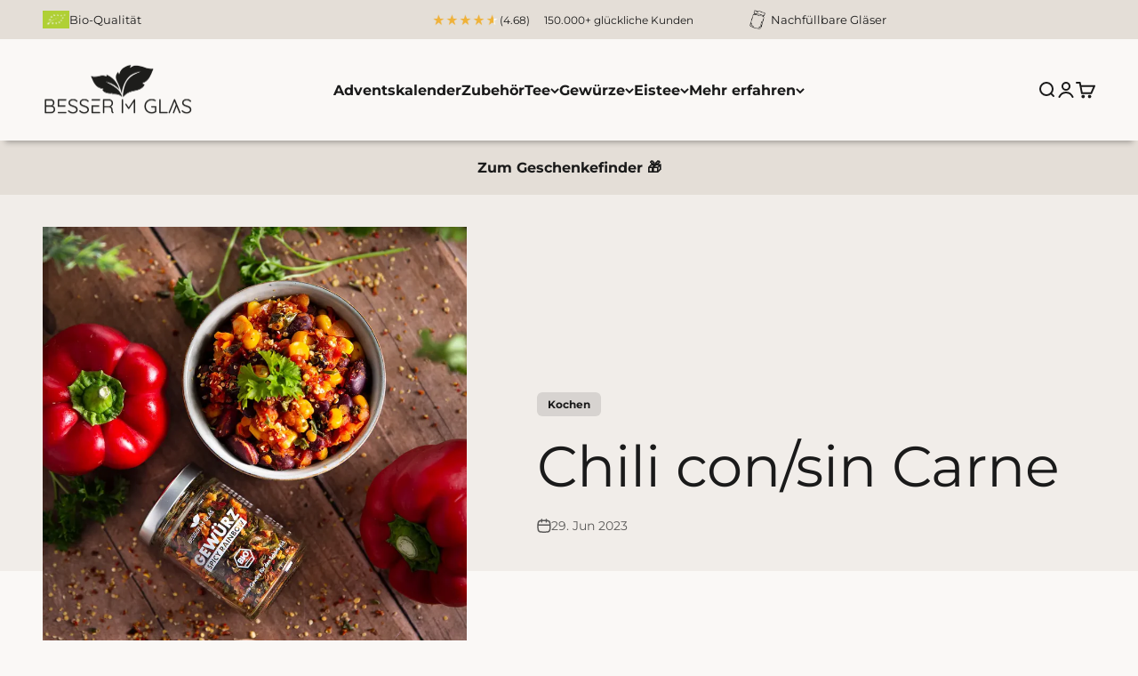

--- FILE ---
content_type: text/html; charset=utf-8
request_url: https://besserimglas.de/blogs/rezepte/chili-con-sin-carne
body_size: 52732
content:
<!doctype html>
<html class="no-js" lang="de" dir="ltr">
  <head>
    
    

    

    

    

    


    <link rel="preconnect" href="https://scripting.tracify.ai">
<link rel="preload" as="script" href="https://scripting.tracify.ai/tracifyv2.js?csid=33ba6525-ff1e-44d2-9d5e-bd39c74b45b6">
<script async="" src="https://scripting.tracify.ai/tracifyv2.js?csid=33ba6525-ff1e-44d2-9d5e-bd39c74b45b6"></script>
    <meta charset="utf-8">
    <meta name="viewport" content="width=device-width, initial-scale=1.0, height=device-height, minimum-scale=1.0, maximum-scale=1.0">
    <meta name="theme-color" content="#faf8f6">

    <!-- PS script hakans page speed script -->
    <script>
      class PagespeedBooster {
        constructor(e) {
          (this.triggerEvents = e),
            (this.eventOptions = { passive: !0 }),
            (this.userEventListener = this.triggerListener.bind(this)),
            (this.delayedScripts = { normal: [], async: [], defer: [] }),
            (this.allJQueries = []);
        }
        _addUserInteractionListener(e) {
          this.triggerEvents.forEach((t) => window.addEventListener(t, e.userEventListener, e.eventOptions));
        }
        _removeUserInteractionListener(e) {
          this.triggerEvents.forEach((t) => window.removeEventListener(t, e.userEventListener, e.eventOptions));
        }
        triggerListener() {
          this._removeUserInteractionListener(this),
            'loading' === document.readyState
              ? document.addEventListener('DOMContentLoaded', this._pagespeed.bind(this))
              : this._pagespeed();
        }
        async _pagespeed() {
          this._delayEventListeners(),
            this._delayJQueryReady(this),
            this._handleDocumentWrite(),
            this._registerAllDelayedScripts(),
            this._pagespeedScripts(),
            await this._loadScriptsFromList(this.delayedScripts.normal),
            await this._loadScriptsFromList(this.delayedScripts.defer),
            await this._loadScriptsFromList(this.delayedScripts.async),
            await this._triggerDOMContentLoaded(),
            await this._triggerWindowLoad(),
            window.dispatchEvent(new Event('stacket-allScriptsLoaded'));
        }
        _registerAllDelayedScripts() {
          document.querySelectorAll('script[type=stacketPagespeed]').forEach((e) => {
            e.hasAttribute('src')
              ? e.hasAttribute('async') && !1 !== e.async
                ? this.delayedScripts.async.push(e)
                : (e.hasAttribute('defer') && !1 !== e.defer) || 'module' === e.getAttribute('stacket-pagespeed-type')
                ? this.delayedScripts.defer.push(e)
                : this.delayedScripts.normal.push(e)
              : this.delayedScripts.normal.push(e);
          });
        }
        async _transformScript(e) {
          return (
            await this._requestAnimFrame(),
            new Promise((t) => {
              let a = document.createElement('script'),
                s;
              [...e.attributes].forEach((e) => {
                let t = e.nodeName;
                'type' !== t &&
                  ('stacket-pagespeed-type' === t && ((t = 'type'), (s = e.nodeValue)), a.setAttribute(t, e.nodeValue));
              }),
                e.hasAttribute('src')
                  ? (a.addEventListener('load', t), a.addEventListener('error', t))
                  : ((a.text = e.text), t()),
                e.parentNode.replaceChild(a, e);
            })
          );
        }
        async _loadScriptsFromList(e) {
          let t = e.shift();
          return t ? (await this._transformScript(t), this._loadScriptsFromList(e)) : Promise.resolve();
        }
        _pagespeedScripts() {
          var e = document.createDocumentFragment();
          [...this.delayedScripts.normal, ...this.delayedScripts.defer, ...this.delayedScripts.async].forEach((t) => {
            let a = t.getAttribute('src');
            if (a) {
              let s = document.createElement('link');
              (s.href = a), (s.rel = 'preload'), (s.as = 'script'), e.appendChild(s);
            }
          }),
            document.head.appendChild(e);
        }
        _delayEventListeners() {
          let e = {};
          function t(t, a) {
            !(function (t) {
              function a(a) {
                return e[t].eventsToRewrite.indexOf(a) >= 0 ? 'stacket-' + a : a;
              }
              e[t] ||
                ((e[t] = {
                  originalFunctions: { add: t.addEventListener, remove: t.removeEventListener },
                  eventsToRewrite: [],
                }),
                (t.addEventListener = function () {
                  (arguments[0] = a(arguments[0])), e[t].originalFunctions.add.apply(t, arguments);
                }),
                (t.removeEventListener = function () {
                  (arguments[0] = a(arguments[0])), e[t].originalFunctions.remove.apply(t, arguments);
                }));
            })(t),
              e[t].eventsToRewrite.push(a);
          }
          function a(e, t) {
            let a = e[t];
            Object.defineProperty(e, t, {
              get: () => a || function () {},
              set(s) {
                e['stacket' + t] = a = s;
              },
            });
          }
          t(document, 'DOMContentLoaded'),
            t(window, 'DOMContentLoaded'),
            t(window, 'load'),
            t(window, 'pageshow'),
            t(document, 'readystatechange'),
            a(document, 'onreadystatechange'),
            a(window, 'onload'),
            a(window, 'onpageshow');
        }
        _delayJQueryReady(e) {
          let t = window.jQuery;
          Object.defineProperty(window, 'jQuery', {
            get: () => t,
            set(a) {
              if (a && a.fn && !e.allJQueries.includes(a)) {
                a.fn.ready = a.fn.init.prototype.ready = function (t) {
                  e.domReadyFired
                    ? t.bind(document)(a)
                    : document.addEventListener('stacket-DOMContentLoaded', () => t.bind(document)(a));
                };
                let s = a.fn.on;
                (a.fn.on = a.fn.init.prototype.on =
                  function () {
                    if (this[0] === window) {
                      function e(e) {
                        return e
                          .split(' ')
                          .map((e) => ('load' === e || 0 === e.indexOf('load.') ? 'stacket-jquery-load' : e))
                          .join(' ');
                      }
                      'string' == typeof arguments[0] || arguments[0] instanceof String
                        ? (arguments[0] = e(arguments[0]))
                        : 'object' == typeof arguments[0] &&
                          Object.keys(arguments[0]).forEach((t) => {
                            delete Object.assign(arguments[0], { [e(t)]: arguments[0][t] })[t];
                          });
                    }
                    return s.apply(this, arguments), this;
                  }),
                  e.allJQueries.push(a);
              }
              t = a;
            },
          });
        }
        async _triggerDOMContentLoaded() {
          (this.domReadyFired = !0),
            await this._requestAnimFrame(),
            document.dispatchEvent(new Event('stacket-DOMContentLoaded')),
            await this._requestAnimFrame(),
            window.dispatchEvent(new Event('stacket-DOMContentLoaded')),
            await this._requestAnimFrame(),
            document.dispatchEvent(new Event('stacket-readystatechange')),
            await this._requestAnimFrame(),
            document.stacketonreadystatechange && document.stacketonreadystatechange();
        }
        async _triggerWindowLoad() {
          await this._requestAnimFrame(),
            window.dispatchEvent(new Event('stacket-load')),
            await this._requestAnimFrame(),
            window.stacketonload && window.stacketonload(),
            await this._requestAnimFrame(),
            this.allJQueries.forEach((e) => e(window).trigger('stacket-jquery-load')),
            window.dispatchEvent(new Event('stacket-pageshow')),
            await this._requestAnimFrame(),
            window.stacketonpageshow && window.stacketonpageshow();
        }
        _handleDocumentWrite() {
          let e = new Map();
          document.write = document.writeln = function (t) {
            let a = document.currentScript,
              s = document.createRange(),
              r = a.parentElement,
              i = e.get(a);
            void 0 === i && ((i = a.nextSibling), e.set(a, i));
            let n = document.createDocumentFragment();
            s.setStart(n, 0), n.appendChild(s.createContextualFragment(t)), r.insertBefore(n, i);
          };
        }
        async _requestAnimFrame() {
          return new Promise((e) => requestAnimationFrame(e));
        }
        static async run() {
          let e = new PagespeedBooster(['keydown', 'mousemove', 'touchmove', 'touchstart', 'touchend', 'wheel']);
          e._addUserInteractionListener(e);
        }
      }
      PagespeedBooster.run();
    </script>

    <!-- Content security Poilicy -->
    <meta http-equiv="Content-Security-Policy" content="default-src * self blob: data: gap:; style-src * self 'unsafe-inline' blob: data: gap:; script-src * 'self' 'unsafe-eval' 'unsafe-inline' blob: data: gap:; object-src * 'self' blob: data: gap:; img-src * self 'unsafe-inline' blob: data: gap:; connect-src self * 'unsafe-inline' blob: data: gap:; frame-src * self blob: data: gap:;">
    <!-- Hotjar Tracking Code for https://www.besserimglas.de -->
    <script type="stacketPagespeed" stacket-pagespeed-type="text/javascript">
      (function (h, o, t, j, a, r) {
        h.hj =
          h.hj ||
          function () {
            (h.hj.q = h.hj.q || []).push(arguments);
          };
        h._hjSettings = { hjid: 2051355, hjsv: 6 };
        a = o.getElementsByTagName('head')[0];
        r = o.createElement('script');
        r.async = 1;
        r.src = t + h._hjSettings.hjid + j + h._hjSettings.hjsv;
        a.appendChild(r);
      })(window, document, 'https://static.hotjar.com/c/hotjar-', '.js?sv=');
    </script>

    <!-- Google Tag Manager -->
    <script type="stacketPagespeed" stacket-pagespeed-type="text/javascript">
      (function (w, d, s, l, i) {
        w[l] = w[l] || [];
        w[l].push({ 'gtm.start': new Date().getTime(), event: 'gtm.js' });
        var f = d.getElementsByTagName(s)[0],
          j = d.createElement(s),
          dl = l != 'dataLayer' ? '&l=' + l : '';
        j.defer = true;
        j.src = 'https://www.googletagmanager.com/gtm.js?id=' + i + dl;
        f.parentNode.insertBefore(j, f);
      })(window, document, 'script', 'dataLayer', 'GTM-MWVL3PX');
    </script>

    <!-- Influence.io hidden Loyalty parts -->
    <style>
      #influence-io-points-activity{
        display: none !important;
      }
      
        div.R-ContentCard:nth-child(2){
          display: none !important;
        }
      
    </style>

    <!-- search console | google-site-verification -->
    <meta name="google-site-verification" content="ZP-F20uSjdBdXhpHu-mA18Sebr3RfI43r_Zo6xv8fxc">
    <title>
      Rezept | Chili con Carne | Besser im Glas
    </title><meta name="description" content="Unser Spicy Rainbow ist perfekt für Chili con oder sin Carne geeignet. Je Länger das Gewürz mitkocht, desto intensiver wird der Schärfe Kick. Das perfekte Gericht für alle, die es hot &amp; spicy mögen!"><link rel="canonical" href="https://besserimglas.de/blogs/rezepte/chili-con-sin-carne"><link rel="shortcut icon" href="//besserimglas.de/cdn/shop/files/logo_favicon_2462a5f1-5c08-4651-9ec5-589c01a9ee3f.png?v=1648406287&width=96">
      <link rel="apple-touch-icon" href="//besserimglas.de/cdn/shop/files/logo_favicon_2462a5f1-5c08-4651-9ec5-589c01a9ee3f.png?v=1648406287&width=180"><link rel="preconnect" href="https://cdn.shopify.com">
    <link rel="preconnect" href="https://fonts.shopifycdn.com" crossorigin="">
    <link rel="dns-prefetch" href="https://productreviews.shopifycdn.com"><link rel="preload" href="//besserimglas.de/cdn/fonts/montserrat/montserrat_n7.3c434e22befd5c18a6b4afadb1e3d77c128c7939.woff2" as="font" type="font/woff2" crossorigin=""><link rel="preload" href="//besserimglas.de/cdn/fonts/montserrat/montserrat_n4.81949fa0ac9fd2021e16436151e8eaa539321637.woff2" as="font" type="font/woff2" crossorigin=""><meta property="og:type" content="article">
  <meta property="og:title" content="Chili con/sin Carne"><meta property="og:image" content="http://besserimglas.de/cdn/shop/articles/Spicy_Rainbow_von_oben.webp?v=1688035020&width=2048">
  <meta property="og:image:secure_url" content="https://besserimglas.de/cdn/shop/articles/Spicy_Rainbow_von_oben.webp?v=1688035020&width=2048">
  <meta property="og:image:width" content="1024">
  <meta property="og:image:height" content="1024"><meta property="og:description" content="Unser Spicy Rainbow ist perfekt für Chili con oder sin Carne geeignet. Je Länger das Gewürz mitkocht, desto intensiver wird der Schärfe Kick. Das perfekte Gericht für alle, die es hot &amp; spicy mögen!"><meta property="og:url" content="https://besserimglas.de/blogs/rezepte/chili-con-sin-carne">
<meta property="og:site_name" content="Besser im Glas"><meta name="twitter:card" content="summary"><meta name="twitter:title" content="Chili con/sin Carne">
  <meta name="twitter:description" content="
Unser Spicy Rainbow ist perfekt für Chili con oder sin Carne geeignet. Je Länger das Gewürz mitkocht, desto intensiver wird der Schärfe Kick. "><meta name="twitter:image" content="https://besserimglas.de/cdn/shop/articles/Spicy_Rainbow_von_oben.webp?crop=center&height=1200&v=1688035020&width=1200">
  <meta name="twitter:image:alt" content="Chili con/sin Carne">
  <script type="application/ld+json">
  {
    "@context": "https://schema.org",
    "@type": "BlogPosting",
    "mainEntityOfPage": "/blogs/rezepte/chili-con-sin-carne",
    "articleSection": "Rezepte",
    "keywords": "Kochen",
    "headline": "Chili con\/sin Carne",
    "description": "\nUnser Spicy Rainbow ist perfekt für Chili con oder sin Carne geeignet. Je Länger das Gewürz mitkocht, desto intensiver wird der Schärfe Kick. ",
    "dateCreated": "2023-06-29T12:36:59",
    "datePublished": "2023-06-29T12:38:58",
    "dateModified": "2024-06-24T18:14:07",
    "image": {
      "@type": "ImageObject",
      "url": "https://besserimglas.de/cdn/shop/articles/Spicy_Rainbow_von_oben.webp?v=1688035020&width=1024",
      "image": "https://besserimglas.de/cdn/shop/articles/Spicy_Rainbow_von_oben.webp?v=1688035020&width=1024",
      "name": "Chili con\/sin Carne",
      "width": "1024",
      "height": "1024"
    },
    "author": {
      "@type": "Person",
      "name": "Helena Hock",
      "givenName": "Helena",
      "familyName": "Hock"
    },
    "publisher": {
      "@type": "Organization",
      "name": "Besser im Glas"
    },
    "commentCount": 0,
    "comment": []
  }
  </script>



  <script type="application/ld+json">
  {
    "@context": "https://schema.org",
    "@type": "BreadcrumbList",
  "itemListElement": [{
      "@type": "ListItem",
      "position": 1,
      "name": "Home",
      "item": "https://besserimglas.de"
    },{
          "@type": "ListItem",
          "position": 2,
          "name": "Rezepte",
          "item": "https://besserimglas.de/blogs/rezepte"
        }, {
          "@type": "ListItem",
          "position": 3,
          "name": "Rezepte",
          "item": "https://besserimglas.de/blogs/rezepte/chili-con-sin-carne"
        }]
  }
  </script>

<style>/* Typography (heading) */
  @font-face {
  font-family: Montserrat;
  font-weight: 700;
  font-style: normal;
  font-display: fallback;
  src: url("//besserimglas.de/cdn/fonts/montserrat/montserrat_n7.3c434e22befd5c18a6b4afadb1e3d77c128c7939.woff2") format("woff2"),
       url("//besserimglas.de/cdn/fonts/montserrat/montserrat_n7.5d9fa6e2cae713c8fb539a9876489d86207fe957.woff") format("woff");
}

@font-face {
  font-family: Montserrat;
  font-weight: 700;
  font-style: italic;
  font-display: fallback;
  src: url("//besserimglas.de/cdn/fonts/montserrat/montserrat_i7.a0d4a463df4f146567d871890ffb3c80408e7732.woff2") format("woff2"),
       url("//besserimglas.de/cdn/fonts/montserrat/montserrat_i7.f6ec9f2a0681acc6f8152c40921d2a4d2e1a2c78.woff") format("woff");
}

/* Typography (body) */
  @font-face {
  font-family: Montserrat;
  font-weight: 400;
  font-style: normal;
  font-display: fallback;
  src: url("//besserimglas.de/cdn/fonts/montserrat/montserrat_n4.81949fa0ac9fd2021e16436151e8eaa539321637.woff2") format("woff2"),
       url("//besserimglas.de/cdn/fonts/montserrat/montserrat_n4.a6c632ca7b62da89c3594789ba828388aac693fe.woff") format("woff");
}

@font-face {
  font-family: Montserrat;
  font-weight: 400;
  font-style: italic;
  font-display: fallback;
  src: url("//besserimglas.de/cdn/fonts/montserrat/montserrat_i4.5a4ea298b4789e064f62a29aafc18d41f09ae59b.woff2") format("woff2"),
       url("//besserimglas.de/cdn/fonts/montserrat/montserrat_i4.072b5869c5e0ed5b9d2021e4c2af132e16681ad2.woff") format("woff");
}

@font-face {
  font-family: Montserrat;
  font-weight: 700;
  font-style: normal;
  font-display: fallback;
  src: url("//besserimglas.de/cdn/fonts/montserrat/montserrat_n7.3c434e22befd5c18a6b4afadb1e3d77c128c7939.woff2") format("woff2"),
       url("//besserimglas.de/cdn/fonts/montserrat/montserrat_n7.5d9fa6e2cae713c8fb539a9876489d86207fe957.woff") format("woff");
}

@font-face {
  font-family: Montserrat;
  font-weight: 700;
  font-style: italic;
  font-display: fallback;
  src: url("//besserimglas.de/cdn/fonts/montserrat/montserrat_i7.a0d4a463df4f146567d871890ffb3c80408e7732.woff2") format("woff2"),
       url("//besserimglas.de/cdn/fonts/montserrat/montserrat_i7.f6ec9f2a0681acc6f8152c40921d2a4d2e1a2c78.woff") format("woff");
}

:root {
    /**
     * ---------------------------------------------------------------------
     * SPACING VARIABLES
     *
     * We are using a spacing inspired from frameworks like Tailwind CSS.
     * ---------------------------------------------------------------------
     */
    --spacing-0-5: 0.125rem; /* 2px */
    --spacing-1: 0.25rem; /* 4px */
    --spacing-1-5: 0.375rem; /* 6px */
    --spacing-2: 0.5rem; /* 8px */
    --spacing-2-5: 0.625rem; /* 10px */
    --spacing-3: 0.75rem; /* 12px */
    --spacing-3-5: 0.875rem; /* 14px */
    --spacing-4: 1rem; /* 16px */
    --spacing-4-5: 1.125rem; /* 18px */
    --spacing-5: 1.25rem; /* 20px */
    --spacing-5-5: 1.375rem; /* 22px */
    --spacing-6: 1.5rem; /* 24px */
    --spacing-6-5: 1.625rem; /* 26px */
    --spacing-7: 1.75rem; /* 28px */
    --spacing-7-5: 1.875rem; /* 30px */
    --spacing-8: 2rem; /* 32px */
    --spacing-8-5: 2.125rem; /* 34px */
    --spacing-9: 2.25rem; /* 36px */
    --spacing-9-5: 2.375rem; /* 38px */
    --spacing-10: 2.5rem; /* 40px */
    --spacing-11: 2.75rem; /* 44px */
    --spacing-12: 3rem; /* 48px */
    --spacing-14: 3.5rem; /* 56px */
    --spacing-16: 4rem; /* 64px */
    --spacing-18: 4.5rem; /* 72px */
    --spacing-20: 5rem; /* 80px */
    --spacing-24: 6rem; /* 96px */
    --spacing-28: 7rem; /* 112px */
    --spacing-32: 8rem; /* 128px */
    --spacing-36: 9rem; /* 144px */
    --spacing-40: 10rem; /* 160px */
    --spacing-44: 11rem; /* 176px */
    --spacing-48: 12rem; /* 192px */
    --spacing-52: 13rem; /* 208px */
    --spacing-56: 14rem; /* 224px */
    --spacing-60: 15rem; /* 240px */
    --spacing-64: 16rem; /* 256px */
    --spacing-72: 18rem; /* 288px */
    --spacing-80: 20rem; /* 320px */
    --spacing-96: 24rem; /* 384px */

    /* Container */
    --container-max-width: 1500px;
    --container-narrow-max-width: 1250px;
    --container-gutter: var(--spacing-5);
    --section-outer-spacing-block: var(--spacing-12);
    --section-inner-max-spacing-block: var(--spacing-10);
    --section-inner-spacing-inline: var(--container-gutter);
    --section-stack-spacing-block: var(--spacing-4);

    /* Grid gutter */
    --grid-gutter: var(--spacing-5);

    /* Product list settings */
    --product-list-row-gap: var(--spacing-8);
    --product-list-column-gap: var(--grid-gutter);

    /* Form settings */
    --input-gap: var(--spacing-2);
    --input-height: 2.625rem;
    --input-padding-inline: var(--spacing-4);

    /* Other sizes */
    --sticky-area-height: calc(var(--sticky-announcement-bar-enabled, 0) * var(--announcement-bar-height, 0px) + var(--sticky-header-enabled, 0) * var(--header-height, 0px));

    /* RTL support */
    --transform-logical-flip: 1;
    --transform-origin-start: left;
    --transform-origin-end: right;

    /**
     * ---------------------------------------------------------------------
     * TYPOGRAPHY
     * ---------------------------------------------------------------------
     */

    /* Font properties */
    --heading-font-family: Montserrat, sans-serif;
    --heading-font-weight: 700;
    --heading-font-style: normal;
    --heading-text-transform: normal;
    --heading-letter-spacing: -0.02em;
    --text-font-family: Montserrat, sans-serif;
    --text-font-weight: 400;
    --text-font-style: normal;
    --text-letter-spacing: 0.0em;

    /* Font sizes */
    --text-h0: 3rem;
    --text-h1: 2.5rem;
    --text-h2: 2rem;
    --text-h3: 1.5rem;
    --text-h4: 1.375rem;
    --text-h5: 1.125rem;
    --text-h6: 1rem;
    --text-xs: 0.6875rem;
    --text-sm: 0.75rem;
    --text-base: 0.875rem;
    --text-lg: 1.125rem;

    /**
     * ---------------------------------------------------------------------
     * COLORS
     * ---------------------------------------------------------------------
     */

    /* Color settings */--accent: 26 26 26;
    --text-primary: 26 26 26;
    --background-primary: 250 248 246;
    --dialog-background: 250 248 246;
    --border-color: var(--text-color, var(--text-primary)) / 0.12;

    /* Button colors */
    --button-background-primary: 26 26 26;
    --button-text-primary: 255 255 255;
    --button-background-secondary: 26 26 26;
    --button-text-secondary: 250 248 246;

    /* Status colors */
    --success-background: 239 245 229;
    --success-text: 122 173 42;
    --warning-background: 253 250 236;
    --warning-text: 239 210 95;
    --error-background: 237 229 229;
    --error-text: 101 37 37;

    /* Product colors */
    --on-sale-text: 151 190 14;
    --on-sale-badge-background: 151 190 14;
    
    --on-sale-badge-text: 255 255 255;
    --sold-out-badge-background: 0 0 0;
    --sold-out-badge-text: 255 255 255;
    --primary-badge-background: 26 26 26;
    
    --primary-badge-text: 255 255 255;
    --star-color: 239 210 95;
    --product-card-background: 250 248 246;
    --product-card-text: 26 26 26;

    /* Header colors */
    --header-background: 250 248 246;
    --header-text: 26 26 26;

    /* Footer colors */
    --footer-background: 250 248 246;
    --footer-text: 26 26 26;

    /* Rounded variables (used for border radius) */
    --rounded-xs: 0.25rem;
    --rounded-sm: 0.375rem;
    --rounded: 0.75rem;
    --rounded-lg: 1.5rem;
    --rounded-full: 9999px;
    --rounded-6px: 6px;

    --rounded-button: 0.375rem;
    --rounded-input: 0.5rem;

    /* Box shadow */
    --shadow-sm: 0 2px 8px rgb(var(--text-primary) / 0.1);
    --shadow: 0 5px 15px rgb(var(--text-primary) / 0.1);
    --shadow-md: 0 5px 30px rgb(var(--text-primary) / 0.1);
    --shadow-block: 0px 18px 50px rgb(var(--text-primary) / 0.1);

    /**
     * ---------------------------------------------------------------------
     * OTHER
     * ---------------------------------------------------------------------
     */

    --cursor-close-svg-url: url(//besserimglas.de/cdn/shop/t/170/assets/cursor-close.svg?v=147174565022153725511685545099);
    --cursor-zoom-in-svg-url: url(//besserimglas.de/cdn/shop/t/170/assets/cursor-zoom-in.svg?v=154953035094101115921685545104);
    --cursor-zoom-out-svg-url: url(//besserimglas.de/cdn/shop/t/170/assets/cursor-zoom-out.svg?v=16155520337305705181685545093);
    --checkmark-svg-url: url(//besserimglas.de/cdn/shop/t/170/assets/checkmark.svg?v=77552481021870063511685545104);
  }

  [dir="rtl"]:root {
    /* RTL support */
    --transform-logical-flip: -1;
    --transform-origin-start: right;
    --transform-origin-end: left;
  }

  @media screen and (min-width: 700px) {
    :root {
      /* Typography (font size) */
      --text-h0: 4rem;
      --text-h1: 3rem;
      --text-h2: 2.5rem;
      --text-h3: 2rem;
      --text-h4: 1.625rem;
      --text-h5: 1.25rem;
      --text-h6: 1.125rem;

      --text-xs: 0.75rem;
      --text-sm: 0.875rem;
      --text-base: 1.0rem;
      --text-lg: 1.25rem;

      /* Spacing */
      --container-gutter: 2rem;
      --section-outer-spacing-block: var(--spacing-16);
      --section-inner-max-spacing-block: var(--spacing-12);
      --section-inner-spacing-inline: var(--spacing-12);
      --section-stack-spacing-block: var(--spacing-12);

      /* Grid gutter */
      --grid-gutter: var(--spacing-6);

      /* Product list settings */
      --product-list-row-gap: var(--spacing-12);

      /* Form settings */
      --input-gap: 1rem;
      --input-height: 3.125rem;
      --input-padding-inline: var(--spacing-5);
    }
  }

  @media screen and (min-width: 1000px) {
    :root {
      /* Spacing settings */
      --container-gutter: var(--spacing-12);
      --section-outer-spacing-block: var(--spacing-18);
      --section-inner-max-spacing-block: var(--spacing-16);
      --section-inner-spacing-inline: var(--spacing-16);
      --section-stack-spacing-block: var(--spacing-12);
    }
  }

  @media screen and (min-width: 1150px) {
    :root {
      /* Spacing settings */
      --container-gutter: var(--spacing-12);
      --section-outer-spacing-block: var(--spacing-20);
      --section-inner-max-spacing-block: var(--spacing-16);
      --section-inner-spacing-inline: var(--spacing-16);
      --section-stack-spacing-block: var(--spacing-12);
    }
  }

  @media screen and (min-width: 1400px) {
    :root {
      /* Typography (font size) */
      --text-h0: 5rem;
      --text-h1: 3.75rem;
      --text-h2: 3rem;
      --text-h3: 2.25rem;
      --text-h4: 2rem;
      --text-h5: 1.5rem;
      --text-h6: 1.25rem;

      --section-outer-spacing-block: var(--spacing-24);
      --section-inner-max-spacing-block: var(--spacing-18);
      --section-inner-spacing-inline: var(--spacing-18);
    }
  }

  @media screen and (min-width: 1600px) {
    :root {
      --section-outer-spacing-block: var(--spacing-24);
      --section-inner-max-spacing-block: var(--spacing-20);
      --section-inner-spacing-inline: var(--spacing-20);
    }
  }

  /**
   * ---------------------------------------------------------------------
   * LIQUID DEPENDANT CSS
   *
   * Our main CSS is Liquid free, but some very specific features depend on
   * theme settings, so we have them here
   * ---------------------------------------------------------------------
   */@media screen and (pointer: fine) {
        .button:not([disabled]):hover, .btn:not([disabled]):hover, .shopify-payment-button__button--unbranded:not([disabled]):hover {
          --button-background-opacity: 0.85;
        }

        .button--subdued:not([disabled]):hover {
          --button-background: var(--text-color) / .05 !important;
        }
      }</style>
<script>
  document.documentElement.classList.replace('no-js', 'js');

  // This allows to expose several variables to the global scope, to be used in scripts
  window.themeVariables = {
    settings: {
      showPageTransition: false,
      headingApparition: "none",
      pageType: "article",
      moneyFormat: "{{ amount_with_comma_separator }}€",
      moneyWithCurrencyFormat: "{{ amount_with_comma_separator }}€",
      currencyCodeEnabled: false,
      cartType: "drawer",
      showDiscount: true,
      discountMode: "percentage"
    },

    strings: {
      accessibilityClose: "Schließen",
      accessibilityNext: "Vor",
      accessibilityPrevious: "Zurück",
      addToCartButton: "In den Warenkorb",
      soldOutButton: "Ausverkauft",
      preOrderButton: "Vorbestellen",
      unavailableButton: "Nicht verfügbar",
      closeGallery: "Galerie schließen",
      zoomGallery: "Bild vergrößern",
      errorGallery: "Bild kann nicht geladen werden",
      soldOutBadge: "Ausverkauft",
      discountBadge: "@@ Rabatt",
      sku: "SKU:",
      searchNoResults: "Keine Treffer",
      addOrderNote: "Bestellhinweis hinzufügen",
      editOrderNote: "Bestellhinweis bearbeiten",
      shippingEstimatorNoResults: "Tut uns leid, aber wir verschicken leider nicht an deine Adresse.",
      shippingEstimatorOneResult: "Für deine Adresse gibt es einen Versandtarif:",
      shippingEstimatorMultipleResults: "Für deine Adresse gibt es mehrere Versandtarife:",
      shippingEstimatorError: "Beim Berechnen der Versandkosten ist ein Fehler aufgetreten:"
    },

    breakpoints: {
      'sm': 'screen and (min-width: 700px)',
      'md': 'screen and (min-width: 1000px)',
      'lg': 'screen and (min-width: 1150px)',
      'xl': 'screen and (min-width: 1400px)',

      'sm-max': 'screen and (max-width: 699px)',
      'md-max': 'screen and (max-width: 999px)',
      'lg-max': 'screen and (max-width: 1149px)',
      'xl-max': 'screen and (max-width: 1399px)'
    }
  };// For detecting native share
  document.documentElement.classList.add(`native-share--${navigator.share ? 'enabled' : 'disabled'}`);</script><script>
    /*! lazysizes - v5.3.2 */
    !function(e){var t=function(u,D,f){"use strict";var k,H;if(function(){var e;var t={lazyClass:"lazyload",loadedClass:"lazyloaded",loadingClass:"lazyloading",preloadClass:"lazypreload",errorClass:"lazyerror",autosizesClass:"lazyautosizes",fastLoadedClass:"ls-is-cached",iframeLoadMode:0,srcAttr:"data-src",srcsetAttr:"data-srcset",sizesAttr:"data-sizes",minSize:40,customMedia:{},init:true,expFactor:1.5,hFac:.8,loadMode:2,loadHidden:true,ricTimeout:0,throttleDelay:125};H=u.lazySizesConfig||u.lazysizesConfig||{};for(e in t){if(!(e in H)){H[e]=t[e]}}}(),!D||!D.getElementsByClassName){return{init:function(){},cfg:H,noSupport:true}}var O=D.documentElement,i=u.HTMLPictureElement,P="addEventListener",$="getAttribute",q=u[P].bind(u),I=u.setTimeout,U=u.requestAnimationFrame||I,o=u.requestIdleCallback,j=/^picture$/i,r=["load","error","lazyincluded","_lazyloaded"],a={},G=Array.prototype.forEach,J=function(e,t){if(!a[t]){a[t]=new RegExp("(\\s|^)"+t+"(\\s|$)")}return a[t].test(e[$]("class")||"")&&a[t]},K=function(e,t){if(!J(e,t)){e.setAttribute("class",(e[$]("class")||"").trim()+" "+t)}},Q=function(e,t){var a;if(a=J(e,t)){e.setAttribute("class",(e[$]("class")||"").replace(a," "))}},V=function(t,a,e){var i=e?P:"removeEventListener";if(e){V(t,a)}r.forEach(function(e){t[i](e,a)})},X=function(e,t,a,i,r){var n=D.createEvent("Event");if(!a){a={}}a.instance=k;n.initEvent(t,!i,!r);n.detail=a;e.dispatchEvent(n);return n},Y=function(e,t){var a;if(!i&&(a=u.picturefill||H.pf)){if(t&&t.src&&!e[$]("srcset")){e.setAttribute("srcset",t.src)}a({reevaluate:true,elements:[e]})}else if(t&&t.src){e.src=t.src}},Z=function(e,t){return(getComputedStyle(e,null)||{})[t]},s=function(e,t,a){a=a||e.offsetWidth;while(a<H.minSize&&t&&!e._lazysizesWidth){a=t.offsetWidth;t=t.parentNode}return a},ee=function(){var a,i;var t=[];var r=[];var n=t;var s=function(){var e=n;n=t.length?r:t;a=true;i=false;while(e.length){e.shift()()}a=false};var e=function(e,t){if(a&&!t){e.apply(this,arguments)}else{n.push(e);if(!i){i=true;(D.hidden?I:U)(s)}}};e._lsFlush=s;return e}(),te=function(a,e){return e?function(){ee(a)}:function(){var e=this;var t=arguments;ee(function(){a.apply(e,t)})}},ae=function(e){var a;var i=0;var r=H.throttleDelay;var n=H.ricTimeout;var t=function(){a=false;i=f.now();e()};var s=o&&n>49?function(){o(t,{timeout:n});if(n!==H.ricTimeout){n=H.ricTimeout}}:te(function(){I(t)},true);return function(e){var t;if(e=e===true){n=33}if(a){return}a=true;t=r-(f.now()-i);if(t<0){t=0}if(e||t<9){s()}else{I(s,t)}}},ie=function(e){var t,a;var i=99;var r=function(){t=null;e()};var n=function(){var e=f.now()-a;if(e<i){I(n,i-e)}else{(o||r)(r)}};return function(){a=f.now();if(!t){t=I(n,i)}}},e=function(){var v,m,c,h,e;var y,z,g,p,C,b,A;var n=/^img$/i;var d=/^iframe$/i;var E="onscroll"in u&&!/(gle|ing)bot/.test(navigator.userAgent);var _=0;var w=0;var M=0;var N=-1;var L=function(e){M--;if(!e||M<0||!e.target){M=0}};var x=function(e){if(A==null){A=Z(D.body,"visibility")=="hidden"}return A||!(Z(e.parentNode,"visibility")=="hidden"&&Z(e,"visibility")=="hidden")};var W=function(e,t){var a;var i=e;var r=x(e);g-=t;b+=t;p-=t;C+=t;while(r&&(i=i.offsetParent)&&i!=D.body&&i!=O){r=(Z(i,"opacity")||1)>0;if(r&&Z(i,"overflow")!="visible"){a=i.getBoundingClientRect();r=C>a.left&&p<a.right&&b>a.top-1&&g<a.bottom+1}}return r};var t=function(){var e,t,a,i,r,n,s,o,l,u,f,c;var d=k.elements;if((h=H.loadMode)&&M<8&&(e=d.length)){t=0;N++;for(;t<e;t++){if(!d[t]||d[t]._lazyRace){continue}if(!E||k.prematureUnveil&&k.prematureUnveil(d[t])){R(d[t]);continue}if(!(o=d[t][$]("data-expand"))||!(n=o*1)){n=w}if(!u){u=!H.expand||H.expand<1?O.clientHeight>500&&O.clientWidth>500?500:370:H.expand;k._defEx=u;f=u*H.expFactor;c=H.hFac;A=null;if(w<f&&M<1&&N>2&&h>2&&!D.hidden){w=f;N=0}else if(h>1&&N>1&&M<6){w=u}else{w=_}}if(l!==n){y=innerWidth+n*c;z=innerHeight+n;s=n*-1;l=n}a=d[t].getBoundingClientRect();if((b=a.bottom)>=s&&(g=a.top)<=z&&(C=a.right)>=s*c&&(p=a.left)<=y&&(b||C||p||g)&&(H.loadHidden||x(d[t]))&&(m&&M<3&&!o&&(h<3||N<4)||W(d[t],n))){R(d[t]);r=true;if(M>9){break}}else if(!r&&m&&!i&&M<4&&N<4&&h>2&&(v[0]||H.preloadAfterLoad)&&(v[0]||!o&&(b||C||p||g||d[t][$](H.sizesAttr)!="auto"))){i=v[0]||d[t]}}if(i&&!r){R(i)}}};var a=ae(t);var S=function(e){var t=e.target;if(t._lazyCache){delete t._lazyCache;return}L(e);K(t,H.loadedClass);Q(t,H.loadingClass);V(t,B);X(t,"lazyloaded")};var i=te(S);var B=function(e){i({target:e.target})};var T=function(e,t){var a=e.getAttribute("data-load-mode")||H.iframeLoadMode;if(a==0){e.contentWindow.location.replace(t)}else if(a==1){e.src=t}};var F=function(e){var t;var a=e[$](H.srcsetAttr);if(t=H.customMedia[e[$]("data-media")||e[$]("media")]){e.setAttribute("media",t)}if(a){e.setAttribute("srcset",a)}};var s=te(function(t,e,a,i,r){var n,s,o,l,u,f;if(!(u=X(t,"lazybeforeunveil",e)).defaultPrevented){if(i){if(a){K(t,H.autosizesClass)}else{t.setAttribute("sizes",i)}}s=t[$](H.srcsetAttr);n=t[$](H.srcAttr);if(r){o=t.parentNode;l=o&&j.test(o.nodeName||"")}f=e.firesLoad||"src"in t&&(s||n||l);u={target:t};K(t,H.loadingClass);if(f){clearTimeout(c);c=I(L,2500);V(t,B,true)}if(l){G.call(o.getElementsByTagName("source"),F)}if(s){t.setAttribute("srcset",s)}else if(n&&!l){if(d.test(t.nodeName)){T(t,n)}else{t.src=n}}if(r&&(s||l)){Y(t,{src:n})}}if(t._lazyRace){delete t._lazyRace}Q(t,H.lazyClass);ee(function(){var e=t.complete&&t.naturalWidth>1;if(!f||e){if(e){K(t,H.fastLoadedClass)}S(u);t._lazyCache=true;I(function(){if("_lazyCache"in t){delete t._lazyCache}},9)}if(t.loading=="lazy"){M--}},true)});var R=function(e){if(e._lazyRace){return}var t;var a=n.test(e.nodeName);var i=a&&(e[$](H.sizesAttr)||e[$]("sizes"));var r=i=="auto";if((r||!m)&&a&&(e[$]("src")||e.srcset)&&!e.complete&&!J(e,H.errorClass)&&J(e,H.lazyClass)){return}t=X(e,"lazyunveilread").detail;if(r){re.updateElem(e,true,e.offsetWidth)}e._lazyRace=true;M++;s(e,t,r,i,a)};var r=ie(function(){H.loadMode=3;a()});var o=function(){if(H.loadMode==3){H.loadMode=2}r()};var l=function(){if(m){return}if(f.now()-e<999){I(l,999);return}m=true;H.loadMode=3;a();q("scroll",o,true)};return{_:function(){e=f.now();k.elements=D.getElementsByClassName(H.lazyClass);v=D.getElementsByClassName(H.lazyClass+" "+H.preloadClass);q("scroll",a,true);q("resize",a,true);q("pageshow",function(e){if(e.persisted){var t=D.querySelectorAll("."+H.loadingClass);if(t.length&&t.forEach){U(function(){t.forEach(function(e){if(e.complete){R(e)}})})}}});if(u.MutationObserver){new MutationObserver(a).observe(O,{childList:true,subtree:true,attributes:true})}else{O[P]("DOMNodeInserted",a,true);O[P]("DOMAttrModified",a,true);setInterval(a,999)}q("hashchange",a,true);["focus","mouseover","click","load","transitionend","animationend"].forEach(function(e){D[P](e,a,true)});if(/d$|^c/.test(D.readyState)){l()}else{q("load",l);D[P]("DOMContentLoaded",a);I(l,2e4)}if(k.elements.length){t();ee._lsFlush()}else{a()}},checkElems:a,unveil:R,_aLSL:o}}(),re=function(){var a;var n=te(function(e,t,a,i){var r,n,s;e._lazysizesWidth=i;i+="px";e.setAttribute("sizes",i);if(j.test(t.nodeName||"")){r=t.getElementsByTagName("source");for(n=0,s=r.length;n<s;n++){r[n].setAttribute("sizes",i)}}if(!a.detail.dataAttr){Y(e,a.detail)}});var i=function(e,t,a){var i;var r=e.parentNode;if(r){a=s(e,r,a);i=X(e,"lazybeforesizes",{width:a,dataAttr:!!t});if(!i.defaultPrevented){a=i.detail.width;if(a&&a!==e._lazysizesWidth){n(e,r,i,a)}}}};var e=function(){var e;var t=a.length;if(t){e=0;for(;e<t;e++){i(a[e])}}};var t=ie(e);return{_:function(){a=D.getElementsByClassName(H.autosizesClass);q("resize",t)},checkElems:t,updateElem:i}}(),t=function(){if(!t.i&&D.getElementsByClassName){t.i=true;re._();e._()}};return I(function(){H.init&&t()}),k={cfg:H,autoSizer:re,loader:e,init:t,uP:Y,aC:K,rC:Q,hC:J,fire:X,gW:s,rAF:ee}}(e,e.document,Date);e.lazySizes=t,"object"==typeof module&&module.exports&&(module.exports=t)}("undefined"!=typeof window?window:{});
    </script>
    <style>
    .lazyload-fadeIn.lazyload,
    .lazyload-fadeIn.lazyloading {
        filter: blur(5px) brightness(1.0);
        overflow: hidden;
        transform: scale(0.95);
    }
    @media (prefers-reduced-motion) {
        .motion-reduce {
            transition: none !important;
            animation: none !important;
        }
    }
    </style><script type="module" src="//besserimglas.de/cdn/shop/t/170/assets/vendor.min.js?v=121921991170621470881685545093"></script>
    <script type="module" src="//besserimglas.de/cdn/shop/t/170/assets/theme.js?v=167465063670838985891743178968"></script>
    <script type="module" src="//besserimglas.de/cdn/shop/t/170/assets/custom.js?v=96570443310170780751763114621"></script>
    <script type="module" src="//besserimglas.de/cdn/shop/t/170/assets/sections.js?v=85639706074690576171743179073"></script>
    <!-- START SCRIPT -->
    <style>
      #customerReferenceId {
        display: none;
      }
    </style>
    <!-- END SCRIPT -->
    <!-- START SCRIPT -->

    <style>
      #customerReferenceId {
        display: none;
      }
    </style>
    <!-- END SCRIPT -->
    <script>window.performance && window.performance.mark && window.performance.mark('shopify.content_for_header.start');</script><meta name="google-site-verification" content="5N1NjKdPs3S0s7YhDDTc5T5OmnpkoI7esIDoXoIOxJk">
<meta name="google-site-verification" content="7xETlE0mdKwtcULSFTDrgzJsHSEvzeBkXwY3kqX1P6c">
<meta name="google-site-verification" content="ts1HrzwSKE-Eap9MttVGjBsUU0Am2905YbCM7Syljwg">
<meta id="shopify-digital-wallet" name="shopify-digital-wallet" content="/28682125411/digital_wallets/dialog">
<meta name="shopify-checkout-api-token" content="55e3e9ecc13840670db047d2d8b2b13c">
<meta id="in-context-paypal-metadata" data-shop-id="28682125411" data-venmo-supported="false" data-environment="production" data-locale="de_DE" data-paypal-v4="true" data-currency="EUR">
<link rel="alternate" type="application/atom+xml" title="Feed" href="/blogs/rezepte.atom">
<script async="async" src="/checkouts/internal/preloads.js?locale=de-DE"></script>
<link rel="preconnect" href="https://shop.app" crossorigin="anonymous">
<script async="async" src="https://shop.app/checkouts/internal/preloads.js?locale=de-DE&shop_id=28682125411" crossorigin="anonymous"></script>
<script id="apple-pay-shop-capabilities" type="application/json">{"shopId":28682125411,"countryCode":"DE","currencyCode":"EUR","merchantCapabilities":["supports3DS"],"merchantId":"gid:\/\/shopify\/Shop\/28682125411","merchantName":"Besser im Glas","requiredBillingContactFields":["postalAddress","email"],"requiredShippingContactFields":["postalAddress","email"],"shippingType":"shipping","supportedNetworks":["visa","maestro","masterCard","amex"],"total":{"type":"pending","label":"Besser im Glas","amount":"1.00"},"shopifyPaymentsEnabled":true,"supportsSubscriptions":true}</script>
<script id="shopify-features" type="application/json">{"accessToken":"55e3e9ecc13840670db047d2d8b2b13c","betas":["rich-media-storefront-analytics"],"domain":"besserimglas.de","predictiveSearch":true,"shopId":28682125411,"locale":"de"}</script>
<script>var Shopify = Shopify || {};
Shopify.shop = "teeimglas.myshopify.com";
Shopify.locale = "de";
Shopify.currency = {"active":"EUR","rate":"1.0"};
Shopify.country = "DE";
Shopify.theme = {"name":"Impact\/main","id":143445459209,"schema_name":"Impact","schema_version":"4.3.2","theme_store_id":null,"role":"main"};
Shopify.theme.handle = "null";
Shopify.theme.style = {"id":null,"handle":null};
Shopify.cdnHost = "besserimglas.de/cdn";
Shopify.routes = Shopify.routes || {};
Shopify.routes.root = "/";</script>
<script type="module">!function(o){(o.Shopify=o.Shopify||{}).modules=!0}(window);</script>
<script>!function(o){function n(){var o=[];function n(){o.push(Array.prototype.slice.apply(arguments))}return n.q=o,n}var t=o.Shopify=o.Shopify||{};t.loadFeatures=n(),t.autoloadFeatures=n()}(window);</script>
<script>
  window.ShopifyPay = window.ShopifyPay || {};
  window.ShopifyPay.apiHost = "shop.app\/pay";
  window.ShopifyPay.redirectState = null;
</script>
<script id="shop-js-analytics" type="application/json">{"pageType":"article"}</script>
<script defer="defer" async="" type="module" src="//besserimglas.de/cdn/shopifycloud/shop-js/modules/v2/client.init-shop-cart-sync_CS5CEDwY.de.esm.js"></script>
<script defer="defer" async="" type="module" src="//besserimglas.de/cdn/shopifycloud/shop-js/modules/v2/chunk.common_CuGXhKWL.esm.js"></script>
<script type="module">
  await import("//besserimglas.de/cdn/shopifycloud/shop-js/modules/v2/client.init-shop-cart-sync_CS5CEDwY.de.esm.js");
await import("//besserimglas.de/cdn/shopifycloud/shop-js/modules/v2/chunk.common_CuGXhKWL.esm.js");

  window.Shopify.SignInWithShop?.initShopCartSync?.({"fedCMEnabled":true,"windoidEnabled":true});

</script>
<script>
  window.Shopify = window.Shopify || {};
  if (!window.Shopify.featureAssets) window.Shopify.featureAssets = {};
  window.Shopify.featureAssets['shop-js'] = {"shop-cart-sync":["modules/v2/client.shop-cart-sync_BlEF2ffK.de.esm.js","modules/v2/chunk.common_CuGXhKWL.esm.js"],"init-fed-cm":["modules/v2/client.init-fed-cm_CJ9iQ9-J.de.esm.js","modules/v2/chunk.common_CuGXhKWL.esm.js"],"init-windoid":["modules/v2/client.init-windoid_DCGXMDJ1.de.esm.js","modules/v2/chunk.common_CuGXhKWL.esm.js"],"init-shop-email-lookup-coordinator":["modules/v2/client.init-shop-email-lookup-coordinator_DQNWhWSr.de.esm.js","modules/v2/chunk.common_CuGXhKWL.esm.js"],"shop-toast-manager":["modules/v2/client.shop-toast-manager_Cwh7X_MF.de.esm.js","modules/v2/chunk.common_CuGXhKWL.esm.js"],"shop-button":["modules/v2/client.shop-button_Cm189L5j.de.esm.js","modules/v2/chunk.common_CuGXhKWL.esm.js"],"shop-login-button":["modules/v2/client.shop-login-button_Ccwc7mFg.de.esm.js","modules/v2/chunk.common_CuGXhKWL.esm.js","modules/v2/chunk.modal_BsCGu73L.esm.js"],"shop-cash-offers":["modules/v2/client.shop-cash-offers_-7LNvfMo.de.esm.js","modules/v2/chunk.common_CuGXhKWL.esm.js","modules/v2/chunk.modal_BsCGu73L.esm.js"],"avatar":["modules/v2/client.avatar_BTnouDA3.de.esm.js"],"init-shop-cart-sync":["modules/v2/client.init-shop-cart-sync_CS5CEDwY.de.esm.js","modules/v2/chunk.common_CuGXhKWL.esm.js"],"init-shop-for-new-customer-accounts":["modules/v2/client.init-shop-for-new-customer-accounts_HnMhlrl-.de.esm.js","modules/v2/client.shop-login-button_Ccwc7mFg.de.esm.js","modules/v2/chunk.common_CuGXhKWL.esm.js","modules/v2/chunk.modal_BsCGu73L.esm.js"],"pay-button":["modules/v2/client.pay-button_CxKmE4Fg.de.esm.js","modules/v2/chunk.common_CuGXhKWL.esm.js"],"init-customer-accounts-sign-up":["modules/v2/client.init-customer-accounts-sign-up_B7hpp5ih.de.esm.js","modules/v2/client.shop-login-button_Ccwc7mFg.de.esm.js","modules/v2/chunk.common_CuGXhKWL.esm.js","modules/v2/chunk.modal_BsCGu73L.esm.js"],"checkout-modal":["modules/v2/client.checkout-modal_CtJv1Qet.de.esm.js","modules/v2/chunk.common_CuGXhKWL.esm.js","modules/v2/chunk.modal_BsCGu73L.esm.js"],"init-customer-accounts":["modules/v2/client.init-customer-accounts_C02GB5_c.de.esm.js","modules/v2/client.shop-login-button_Ccwc7mFg.de.esm.js","modules/v2/chunk.common_CuGXhKWL.esm.js","modules/v2/chunk.modal_BsCGu73L.esm.js"],"lead-capture":["modules/v2/client.lead-capture_CX9TfPm5.de.esm.js","modules/v2/chunk.common_CuGXhKWL.esm.js","modules/v2/chunk.modal_BsCGu73L.esm.js"],"shop-follow-button":["modules/v2/client.shop-follow-button_S4Ix4EPb.de.esm.js","modules/v2/chunk.common_CuGXhKWL.esm.js","modules/v2/chunk.modal_BsCGu73L.esm.js"],"shop-login":["modules/v2/client.shop-login_DATPUaxu.de.esm.js","modules/v2/chunk.common_CuGXhKWL.esm.js","modules/v2/chunk.modal_BsCGu73L.esm.js"],"payment-terms":["modules/v2/client.payment-terms_CvbUooMu.de.esm.js","modules/v2/chunk.common_CuGXhKWL.esm.js","modules/v2/chunk.modal_BsCGu73L.esm.js"]};
</script>
<script>(function() {
  var isLoaded = false;
  function asyncLoad() {
    if (isLoaded) return;
    isLoaded = true;
    var urls = ["https:\/\/dr4qe3ddw9y32.cloudfront.net\/awin-shopify-integration-code.js?aid=98891\u0026v=shopifyApp_4.6.1\u0026ts=1725982042248\u0026shop=teeimglas.myshopify.com","https:\/\/aiodstag.cirkleinc.com\/?shop=teeimglas.myshopify.com","https:\/\/api.revy.io\/bundle.js?shop=teeimglas.myshopify.com","https:\/\/cdn-app.cart-bot.net\/public\/js\/append.js?shop=teeimglas.myshopify.com","https:\/\/quizify.arhamcommerce.com\/js\/shortcode.js?shop=teeimglas.myshopify.com","https:\/\/cdn.weglot.com\/weglot_script_tag.js?shop=teeimglas.myshopify.com"];
    for (var i = 0; i < urls.length; i++) {
      var s = document.createElement('script');
      s.type = 'text/javascript';
      s.async = true;
      s.src = urls[i];
      var x = document.getElementsByTagName('script')[0];
      x.parentNode.insertBefore(s, x);
    }
  };
  if(window.attachEvent) {
    window.attachEvent('onload', asyncLoad);
  } else {
    window.addEventListener('load', asyncLoad, false);
  }
})();</script>
<script id="__st">var __st={"a":28682125411,"offset":3600,"reqid":"957fb408-577b-43a4-9399-1e7d508beb51-1763207158","pageurl":"besserimglas.de\/blogs\/rezepte\/chili-con-sin-carne","s":"articles-605995630857","u":"7e70890760fc","p":"article","rtyp":"article","rid":605995630857};</script>
<script>window.ShopifyPaypalV4VisibilityTracking = true;</script>
<script id="captcha-bootstrap">!function(){'use strict';const t='contact',e='account',n='new_comment',o=[[t,t],['blogs',n],['comments',n],[t,'customer']],c=[[e,'customer_login'],[e,'guest_login'],[e,'recover_customer_password'],[e,'create_customer']],r=t=>t.map((([t,e])=>`form[action*='/${t}']:not([data-nocaptcha='true']) input[name='form_type'][value='${e}']`)).join(','),a=t=>()=>t?[...document.querySelectorAll(t)].map((t=>t.form)):[];function s(){const t=[...o],e=r(t);return a(e)}const i='password',u='form_key',d=['recaptcha-v3-token','g-recaptcha-response','h-captcha-response',i],f=()=>{try{return window.sessionStorage}catch{return}},m='__shopify_v',_=t=>t.elements[u];function p(t,e,n=!1){try{const o=window.sessionStorage,c=JSON.parse(o.getItem(e)),{data:r}=function(t){const{data:e,action:n}=t;return t[m]||n?{data:e,action:n}:{data:t,action:n}}(c);for(const[e,n]of Object.entries(r))t.elements[e]&&(t.elements[e].value=n);n&&o.removeItem(e)}catch(o){console.error('form repopulation failed',{error:o})}}const l='form_type',E='cptcha';function T(t){t.dataset[E]=!0}const w=window,h=w.document,L='Shopify',v='ce_forms',y='captcha';let A=!1;((t,e)=>{const n=(g='f06e6c50-85a8-45c8-87d0-21a2b65856fe',I='https://cdn.shopify.com/shopifycloud/storefront-forms-hcaptcha/ce_storefront_forms_captcha_hcaptcha.v1.5.2.iife.js',D={infoText:'Durch hCaptcha geschützt',privacyText:'Datenschutz',termsText:'Allgemeine Geschäftsbedingungen'},(t,e,n)=>{const o=w[L][v],c=o.bindForm;if(c)return c(t,g,e,D).then(n);var r;o.q.push([[t,g,e,D],n]),r=I,A||(h.body.append(Object.assign(h.createElement('script'),{id:'captcha-provider',async:!0,src:r})),A=!0)});var g,I,D;w[L]=w[L]||{},w[L][v]=w[L][v]||{},w[L][v].q=[],w[L][y]=w[L][y]||{},w[L][y].protect=function(t,e){n(t,void 0,e),T(t)},Object.freeze(w[L][y]),function(t,e,n,w,h,L){const[v,y,A,g]=function(t,e,n){const i=e?o:[],u=t?c:[],d=[...i,...u],f=r(d),m=r(i),_=r(d.filter((([t,e])=>n.includes(e))));return[a(f),a(m),a(_),s()]}(w,h,L),I=t=>{const e=t.target;return e instanceof HTMLFormElement?e:e&&e.form},D=t=>v().includes(t);t.addEventListener('submit',(t=>{const e=I(t);if(!e)return;const n=D(e)&&!e.dataset.hcaptchaBound&&!e.dataset.recaptchaBound,o=_(e),c=g().includes(e)&&(!o||!o.value);(n||c)&&t.preventDefault(),c&&!n&&(function(t){try{if(!f())return;!function(t){const e=f();if(!e)return;const n=_(t);if(!n)return;const o=n.value;o&&e.removeItem(o)}(t);const e=Array.from(Array(32),(()=>Math.random().toString(36)[2])).join('');!function(t,e){_(t)||t.append(Object.assign(document.createElement('input'),{type:'hidden',name:u})),t.elements[u].value=e}(t,e),function(t,e){const n=f();if(!n)return;const o=[...t.querySelectorAll(`input[type='${i}']`)].map((({name:t})=>t)),c=[...d,...o],r={};for(const[a,s]of new FormData(t).entries())c.includes(a)||(r[a]=s);n.setItem(e,JSON.stringify({[m]:1,action:t.action,data:r}))}(t,e)}catch(e){console.error('failed to persist form',e)}}(e),e.submit())}));const S=(t,e)=>{t&&!t.dataset[E]&&(n(t,e.some((e=>e===t))),T(t))};for(const o of['focusin','change'])t.addEventListener(o,(t=>{const e=I(t);D(e)&&S(e,y())}));const B=e.get('form_key'),M=e.get(l),P=B&&M;t.addEventListener('DOMContentLoaded',(()=>{const t=y();if(P)for(const e of t)e.elements[l].value===M&&p(e,B);[...new Set([...A(),...v().filter((t=>'true'===t.dataset.shopifyCaptcha))])].forEach((e=>S(e,t)))}))}(h,new URLSearchParams(w.location.search),n,t,e,['guest_login'])})(!0,!1)}();</script>
<script integrity="sha256-52AcMU7V7pcBOXWImdc/TAGTFKeNjmkeM1Pvks/DTgc=" data-source-attribution="shopify.loadfeatures" defer="defer" src="//besserimglas.de/cdn/shopifycloud/storefront/assets/storefront/load_feature-81c60534.js" crossorigin="anonymous"></script>
<script crossorigin="anonymous" defer="defer" src="//besserimglas.de/cdn/shopifycloud/storefront/assets/shopify_pay/storefront-65b4c6d7.js?v=20250812"></script>
<script data-source-attribution="shopify.dynamic_checkout.dynamic.init">var Shopify=Shopify||{};Shopify.PaymentButton=Shopify.PaymentButton||{isStorefrontPortableWallets:!0,init:function(){window.Shopify.PaymentButton.init=function(){};var t=document.createElement("script");t.src="https://besserimglas.de/cdn/shopifycloud/portable-wallets/latest/portable-wallets.de.js",t.type="module",document.head.appendChild(t)}};
</script>
<script data-source-attribution="shopify.dynamic_checkout.buyer_consent">
  function portableWalletsHideBuyerConsent(e){var t=document.getElementById("shopify-buyer-consent"),n=document.getElementById("shopify-subscription-policy-button");t&&n&&(t.classList.add("hidden"),t.setAttribute("aria-hidden","true"),n.removeEventListener("click",e))}function portableWalletsShowBuyerConsent(e){var t=document.getElementById("shopify-buyer-consent"),n=document.getElementById("shopify-subscription-policy-button");t&&n&&(t.classList.remove("hidden"),t.removeAttribute("aria-hidden"),n.addEventListener("click",e))}window.Shopify?.PaymentButton&&(window.Shopify.PaymentButton.hideBuyerConsent=portableWalletsHideBuyerConsent,window.Shopify.PaymentButton.showBuyerConsent=portableWalletsShowBuyerConsent);
</script>
<script data-source-attribution="shopify.dynamic_checkout.cart.bootstrap">document.addEventListener("DOMContentLoaded",(function(){function t(){return document.querySelector("shopify-accelerated-checkout-cart, shopify-accelerated-checkout")}if(t())Shopify.PaymentButton.init();else{new MutationObserver((function(e,n){t()&&(Shopify.PaymentButton.init(),n.disconnect())})).observe(document.body,{childList:!0,subtree:!0})}}));
</script>
<link id="shopify-accelerated-checkout-styles" rel="stylesheet" media="screen" href="https://besserimglas.de/cdn/shopifycloud/portable-wallets/latest/accelerated-checkout-backwards-compat.css" crossorigin="anonymous">
<style id="shopify-accelerated-checkout-cart">
        #shopify-buyer-consent {
  margin-top: 1em;
  display: inline-block;
  width: 100%;
}

#shopify-buyer-consent.hidden {
  display: none;
}

#shopify-subscription-policy-button {
  background: none;
  border: none;
  padding: 0;
  text-decoration: underline;
  font-size: inherit;
  cursor: pointer;
}

#shopify-subscription-policy-button::before {
  box-shadow: none;
}

      </style>

<script>window.performance && window.performance.mark && window.performance.mark('shopify.content_for_header.end');</script>
<link href="//besserimglas.de/cdn/shop/t/170/assets/theme.css?v=81451777388817310051755903462" rel="stylesheet" type="text/css" media="all"><!-- Varify.io® code for MainTea GmbH -->
    <script>
      window.varify = window.varify || {};
      window.varify.iid = 2790;
    </script>
    <script src="https://app.varify.io/varify.js"></script>

<!-- Varify.io® code for MainTea GmbH-->
<script>
  window.varify = window.varify || {};
  window.varify.iid = 2790;
</script>
<script src="https://app.varify.io/varify.js"></script>


  <!-- BEGIN app block: shopify://apps/pandectes-gdpr/blocks/banner/58c0baa2-6cc1-480c-9ea6-38d6d559556a -->
  
    <script>
      if (!window.PandectesRulesSettings) {
        window.PandectesRulesSettings = {"store":{"id":28682125411,"adminMode":false,"headless":false,"storefrontRootDomain":"","checkoutRootDomain":"","storefrontAccessToken":""},"banner":{"revokableTrigger":false,"cookiesBlockedByDefault":"0","hybridStrict":false,"isActive":true},"geolocation":{"auOnly":false,"brOnly":false,"caOnly":false,"chOnly":false,"euOnly":false,"jpOnly":false,"nzOnly":false,"quOnly":false,"thOnly":false,"zaOnly":false,"canadaOnly":false,"canadaLaw25":false,"canadaPipeda":false,"globalVisibility":true},"blocker":{"isActive":false,"googleConsentMode":{"isActive":false,"id":"","analyticsId":"","onlyGtm":false,"adwordsId":"","adStorageCategory":4,"analyticsStorageCategory":2,"functionalityStorageCategory":1,"personalizationStorageCategory":1,"securityStorageCategory":0,"customEvent":false,"redactData":false,"urlPassthrough":false,"dataLayerProperty":"dataLayer","waitForUpdate":500,"useNativeChannel":false,"debugMode":false},"facebookPixel":{"isActive":false,"id":"","ldu":false},"microsoft":{"isActive":false,"uetTags":""},"clarity":{"isActive":false,"id":""},"rakuten":{"isActive":false,"cmp":false,"ccpa":false},"gpcIsActive":true,"klaviyoIsActive":false,"defaultBlocked":0,"patterns":{"whiteList":[],"blackList":{"1":[],"2":[],"4":[],"8":[]},"iframesWhiteList":[],"iframesBlackList":{"1":[],"2":[],"4":[],"8":[]},"beaconsWhiteList":[],"beaconsBlackList":{"1":[],"2":[],"4":[],"8":[]}}}};
        window.PandectesRulesSettings.auto = true;
        const rulesScript = document.createElement('script');
        rulesScript.src = "https://cdn.shopify.com/extensions/019a34e6-3ef6-7ede-ab75-5e1ed9ed558e/gdpr-197/assets/pandectes-rules.js";
        const firstChild = document.head.firstChild;
        document.head.insertBefore(rulesScript, firstChild);
      }
    </script>
  
  <script>
    
      window.PandectesSettings = {"store":{"id":28682125411,"plan":"premium","theme":"Impact/main","primaryLocale":"de","adminMode":false,"headless":false,"storefrontRootDomain":"","checkoutRootDomain":"","storefrontAccessToken":""},"tsPublished":1758808080,"declaration":{"declDays":"","declName":"","declPath":"","declType":"","isActive":false,"showType":true,"declHours":"","declWeeks":"","declYears":"","declDomain":"","declMonths":"","declMinutes":"","declPurpose":"","declSeconds":"","declSession":"","showPurpose":false,"declProvider":"","showProvider":true,"declIntroText":"","declRetention":"","declFirstParty":"","declThirdParty":"","showDateGenerated":true},"language":{"unpublished":[],"languageMode":"Single","fallbackLanguage":"de","languageDetection":"locale","languagesSupported":[]},"texts":{"managed":{"headerText":{"de":"Willkommen!"},"consentText":{"de":"Willkommen bei Besser im Glas! <br> Um unsere Website stetig zu verbessern, verwenden wir Cookies."},"linkText":{"de":"Mehr dazu"},"imprintText":{"de":"Impressum"},"googleLinkText":{"de":"Googles Datenschutzbestimmungen"},"allowButtonText":{"de":"Okay"},"denyButtonText":{"de":"Ablehnen"},"dismissButtonText":{"de":"Okay"},"leaveSiteButtonText":{"de":"Diese Seite verlassen"},"preferencesButtonText":{"de":"Einstellungen"},"cookiePolicyText":{"de":"Cookie-Richtlinie"},"preferencesPopupTitleText":{"de":"Einwilligungseinstellungen verwalten"},"preferencesPopupIntroText":{"de":"Wir verwenden Cookies, um die Funktionalität der Website zu optimieren, die Leistung zu analysieren und Ihnen ein personalisiertes Erlebnis zu bieten. Einige Cookies sind für den ordnungsgemäßen Betrieb der Website unerlässlich. Diese Cookies können nicht deaktiviert werden. In diesem Fenster können Sie Ihre Präferenzen für Cookies verwalten."},"preferencesPopupSaveButtonText":{"de":"Auswahl speichern"},"preferencesPopupCloseButtonText":{"de":"Schließen"},"preferencesPopupAcceptAllButtonText":{"de":"Alles Akzeptieren"},"preferencesPopupRejectAllButtonText":{"de":"Alles ablehnen"},"cookiesDetailsText":{"de":"Cookie-Details"},"preferencesPopupAlwaysAllowedText":{"de":"Immer erlaubt"},"accessSectionParagraphText":{"de":"Sie haben das Recht, jederzeit auf Ihre Daten zuzugreifen."},"accessSectionTitleText":{"de":"Datenübertragbarkeit"},"accessSectionAccountInfoActionText":{"de":"persönliche Daten"},"accessSectionDownloadReportActionText":{"de":"Alle Daten anfordern"},"accessSectionGDPRRequestsActionText":{"de":"Anfragen betroffener Personen"},"accessSectionOrdersRecordsActionText":{"de":"Aufträge"},"rectificationSectionParagraphText":{"de":"Sie haben das Recht, die Aktualisierung Ihrer Daten zu verlangen, wann immer Sie dies für angemessen halten."},"rectificationSectionTitleText":{"de":"Datenberichtigung"},"rectificationCommentPlaceholder":{"de":"Beschreiben Sie, was Sie aktualisieren möchten"},"rectificationCommentValidationError":{"de":"Kommentar ist erforderlich"},"rectificationSectionEditAccountActionText":{"de":"Aktualisierung anfordern"},"erasureSectionTitleText":{"de":"Recht auf Löschung"},"erasureSectionParagraphText":{"de":"Sie haben das Recht, die Löschung aller Ihrer Daten zu verlangen. Danach können Sie nicht mehr auf Ihr Konto zugreifen."},"erasureSectionRequestDeletionActionText":{"de":"Löschung personenbezogener Daten anfordern"},"consentDate":{"de":"Zustimmungsdatum"},"consentId":{"de":"Einwilligungs-ID"},"consentSectionChangeConsentActionText":{"de":"Einwilligungspräferenz ändern"},"consentSectionConsentedText":{"de":"Sie haben der Cookie-Richtlinie dieser Website zugestimmt am"},"consentSectionNoConsentText":{"de":"Sie haben der Cookie-Richtlinie dieser Website nicht zugestimmt."},"consentSectionTitleText":{"de":"Ihre Cookie-Einwilligung"},"consentStatus":{"de":"Einwilligungspräferenz"},"confirmationFailureMessage":{"de":"Ihre Anfrage wurde nicht bestätigt. Bitte versuchen Sie es erneut und wenn das Problem weiterhin besteht, wenden Sie sich an den Ladenbesitzer, um Hilfe zu erhalten"},"confirmationFailureTitle":{"de":"Ein Problem ist aufgetreten"},"confirmationSuccessMessage":{"de":"Wir werden uns in Kürze zu Ihrem Anliegen bei Ihnen melden."},"confirmationSuccessTitle":{"de":"Ihre Anfrage wurde bestätigt"},"guestsSupportEmailFailureMessage":{"de":"Ihre Anfrage wurde nicht übermittelt. Bitte versuchen Sie es erneut und wenn das Problem weiterhin besteht, wenden Sie sich an den Shop-Inhaber, um Hilfe zu erhalten."},"guestsSupportEmailFailureTitle":{"de":"Ein Problem ist aufgetreten"},"guestsSupportEmailPlaceholder":{"de":"E-Mail-Addresse"},"guestsSupportEmailSuccessMessage":{"de":"Wenn Sie als Kunde dieses Shops registriert sind, erhalten Sie in Kürze eine E-Mail mit Anweisungen zum weiteren Vorgehen."},"guestsSupportEmailSuccessTitle":{"de":"Vielen Dank für die Anfrage"},"guestsSupportEmailValidationError":{"de":"Email ist ungültig"},"guestsSupportInfoText":{"de":"Bitte loggen Sie sich mit Ihrem Kundenkonto ein, um fortzufahren."},"submitButton":{"de":"einreichen"},"submittingButton":{"de":"Senden..."},"cancelButton":{"de":"Abbrechen"},"declIntroText":{"de":"Wir verwenden Cookies, um die Funktionalität der Website zu optimieren, die Leistung zu analysieren und Ihnen ein personalisiertes Erlebnis zu bieten. Einige Cookies sind für den ordnungsgemäßen Betrieb der Website unerlässlich. Diese Cookies können nicht deaktiviert werden. In diesem Fenster können Sie Ihre Präferenzen für Cookies verwalten."},"declName":{"de":"Name"},"declPurpose":{"de":"Zweck"},"declType":{"de":"Typ"},"declRetention":{"de":"Speicherdauer"},"declProvider":{"de":"Anbieter"},"declFirstParty":{"de":"Erstanbieter"},"declThirdParty":{"de":"Drittanbieter"},"declSeconds":{"de":"Sekunden"},"declMinutes":{"de":"Minuten"},"declHours":{"de":"Std."},"declDays":{"de":"Tage"},"declWeeks":{"de":"Woche(n)"},"declMonths":{"de":"Monate"},"declYears":{"de":"Jahre"},"declSession":{"de":"Sitzung"},"declDomain":{"de":"Domain"},"declPath":{"de":"Weg"}},"categories":{"strictlyNecessaryCookiesTitleText":{"de":"Unbedingt erforderlich"},"strictlyNecessaryCookiesDescriptionText":{"de":"Diese Cookies sind unerlässlich, damit Sie sich auf der Website bewegen und ihre Funktionen nutzen können, z. B. den Zugriff auf sichere Bereiche der Website. Ohne diese Cookies kann die Website nicht richtig funktionieren."},"functionalityCookiesTitleText":{"de":"Funktionale Cookies"},"functionalityCookiesDescriptionText":{"de":"Diese Cookies ermöglichen es der Website, verbesserte Funktionalität und Personalisierung bereitzustellen. Sie können von uns oder von Drittanbietern gesetzt werden, deren Dienste wir auf unseren Seiten hinzugefügt haben. Wenn Sie diese Cookies nicht zulassen, funktionieren einige oder alle dieser Dienste möglicherweise nicht richtig."},"performanceCookiesTitleText":{"de":"Performance-Cookies"},"performanceCookiesDescriptionText":{"de":"Diese Cookies ermöglichen es uns, die Leistung unserer Website zu überwachen und zu verbessern. Sie ermöglichen es uns beispielsweise, Besuche zu zählen, Verkehrsquellen zu identifizieren und zu sehen, welche Teile der Website am beliebtesten sind."},"targetingCookiesTitleText":{"de":"Targeting-Cookies"},"targetingCookiesDescriptionText":{"de":"Diese Cookies können von unseren Werbepartnern über unsere Website gesetzt werden. Sie können von diesen Unternehmen verwendet werden, um ein Profil Ihrer Interessen zu erstellen und Ihnen relevante Werbung auf anderen Websites anzuzeigen. Sie speichern keine direkten personenbezogenen Daten, sondern basieren auf der eindeutigen Identifizierung Ihres Browsers und Ihres Internetgeräts. Wenn Sie diese Cookies nicht zulassen, erleben Sie weniger zielgerichtete Werbung."},"unclassifiedCookiesTitleText":{"de":"Unklassifizierte Cookies"},"unclassifiedCookiesDescriptionText":{"de":"Unklassifizierte Cookies sind Cookies, die wir gerade zusammen mit den Anbietern einzelner Cookies klassifizieren."}},"auto":{}},"library":{"previewMode":false,"fadeInTimeout":0,"defaultBlocked":0,"showLink":true,"showImprintLink":false,"showGoogleLink":false,"enabled":true,"cookie":{"expiryDays":365,"secure":true,"domain":""},"dismissOnScroll":false,"dismissOnWindowClick":false,"dismissOnTimeout":false,"palette":{"popup":{"background":"#FAF8F6","backgroundForCalculations":{"a":1,"b":246,"g":248,"r":250},"text":"#1A1A1A"},"button":{"background":"#1A1A1A","backgroundForCalculations":{"a":1,"b":26,"g":26,"r":26},"text":"#FAF8F6","textForCalculation":{"a":1,"b":246,"g":248,"r":250},"border":"transparent"}},"content":{"href":"/policies/privacy-policy","imprintHref":"","close":"&#10005;","target":"","logo":"<img class=\"cc-banner-logo\" style=\"max-height: 40px;\" src=\"https://teeimglas.myshopify.com/cdn/shop/files/pandectes-banner-logo.png\" alt=\"Cookie banner\" />"},"window":"<div role=\"dialog\" aria-label=\"{{header}}\" aria-describedby=\"cookieconsent:desc\" id=\"pandectes-banner\" class=\"cc-window-wrapper cc-overlay-wrapper\"><div class=\"pd-cookie-banner-window cc-window {{classes}}\"><!--googleoff: all-->{{children}}<!--googleon: all--></div></div>","compliance":{"custom":"<div class=\"cc-compliance cc-highlight\">{{preferences}}{{allow}}</div>"},"type":"custom","layouts":{"basic":"{{logo}}{{messagelink}}{{compliance}}"},"position":"overlay","theme":"block","revokable":false,"animateRevokable":false,"revokableReset":false,"revokableLogoUrl":"","revokablePlacement":"bottom-left","revokableMarginHorizontal":15,"revokableMarginVertical":15,"static":false,"autoAttach":true,"hasTransition":true,"blacklistPage":[""],"elements":{"close":"<button aria-label=\"\" type=\"button\" class=\"cc-close\">{{close}}</button>","dismiss":"<button type=\"button\" class=\"cc-btn cc-btn-decision cc-dismiss\">{{dismiss}}</button>","allow":"<button type=\"button\" class=\"cc-btn cc-btn-decision cc-allow\">{{allow}}</button>","deny":"<button type=\"button\" class=\"cc-btn cc-btn-decision cc-deny\">{{deny}}</button>","preferences":"<button type=\"button\" class=\"cc-btn cc-settings\" onclick=\"Pandectes.fn.openPreferences()\">{{preferences}}</button>"}},"geolocation":{"auOnly":false,"brOnly":false,"caOnly":false,"chOnly":false,"euOnly":false,"jpOnly":false,"nzOnly":false,"quOnly":false,"thOnly":false,"zaOnly":false,"canadaOnly":false,"canadaLaw25":false,"canadaPipeda":false,"globalVisibility":true},"dsr":{"guestsSupport":false,"accessSectionDownloadReportAuto":false},"banner":{"resetTs":1758807174,"extraCss":"        .cc-banner-logo {max-width: 24em!important;}    @media(min-width: 768px) {.cc-window.cc-floating{max-width: 24em!important;width: 24em!important;}}    .cc-message, .pd-cookie-banner-window .cc-header, .cc-logo {text-align: center}    .cc-window-wrapper{z-index: 2147483647;-webkit-transition: opacity 1s ease;  transition: opacity 1s ease;}    .cc-window{z-index: 2147483647;font-family: inherit;}    .pd-cookie-banner-window .cc-header{font-family: inherit;}    .pd-cp-ui{font-family: inherit; background-color: #FAF8F6;color:#1A1A1A;}    button.pd-cp-btn, a.pd-cp-btn{background-color:#1A1A1A;color:#FAF8F6!important;}    input + .pd-cp-preferences-slider{background-color: rgba(26, 26, 26, 0.3)}    .pd-cp-scrolling-section::-webkit-scrollbar{background-color: rgba(26, 26, 26, 0.3)}    input:checked + .pd-cp-preferences-slider{background-color: rgba(26, 26, 26, 1)}    .pd-cp-scrolling-section::-webkit-scrollbar-thumb {background-color: rgba(26, 26, 26, 1)}    .pd-cp-ui-close{color:#1A1A1A;}    .pd-cp-preferences-slider:before{background-color: #FAF8F6}    .pd-cp-title:before {border-color: #1A1A1A!important}    .pd-cp-preferences-slider{background-color:#1A1A1A}    .pd-cp-toggle{color:#1A1A1A!important}    @media(max-width:699px) {.pd-cp-ui-close-top svg {fill: #1A1A1A}}    .pd-cp-toggle:hover,.pd-cp-toggle:visited,.pd-cp-toggle:active{color:#1A1A1A!important}    .pd-cookie-banner-window {box-shadow: 0 0 18px rgb(0 0 0 / 20%);}  ","customJavascript":{"useButtons":true},"showPoweredBy":false,"logoHeight":40,"revokableTrigger":false,"hybridStrict":false,"cookiesBlockedByDefault":"0","isActive":true,"implicitSavePreferences":false,"cookieIcon":false,"blockBots":false,"showCookiesDetails":true,"hasTransition":true,"blockingPage":false,"showOnlyLandingPage":false,"leaveSiteUrl":"https://pandectes.io","linkRespectStoreLang":false},"cookies":{"0":[{"name":"_tracking_consent","type":"http","domain":".besserimglas.de","path":"/","provider":"Shopify","firstParty":true,"retention":"1 year(s)","session":false,"expires":1,"unit":"declYears","purpose":{"de":"Tracking-Einstellungen."}},{"name":"keep_alive","type":"http","domain":"besserimglas.de","path":"/","provider":"Shopify","firstParty":true,"retention":"Session","session":true,"expires":-56,"unit":"declYears","purpose":{"de":"Wird im Zusammenhang mit der Käuferlokalisierung verwendet."}},{"name":"_shopify_essential","type":"http","domain":"besserimglas.de","path":"/","provider":"Shopify","firstParty":true,"retention":"Session","session":true,"expires":-56,"unit":"declYears","purpose":{"de":"Wird auf der Kontenseite verwendet."}},{"name":"cart","type":"http","domain":"besserimglas.de","path":"/","provider":"Shopify","firstParty":true,"retention":"1 month(s)","session":false,"expires":1,"unit":"declMonths","purpose":{"de":"Notwendig für die Warenkorbfunktion auf der Website."}},{"name":"localization","type":"http","domain":"besserimglas.de","path":"/","provider":"Shopify","firstParty":true,"retention":"1 year(s)","session":false,"expires":1,"unit":"declYears","purpose":{"de":"Lokalisierung von Shopify-Shops"}},{"name":"cart_currency","type":"http","domain":"besserimglas.de","path":"/","provider":"Shopify","firstParty":true,"retention":"2 week(s)","session":false,"expires":2,"unit":"declWeeks","purpose":{"de":"Das Cookie ist für die sichere Checkout- und Zahlungsfunktion auf der Website erforderlich. Diese Funktion wird von shopify.com bereitgestellt."}},{"name":"storefront_digest","type":"http","domain":"besserimglas.de","path":"/","provider":"Shopify","firstParty":true,"retention":"1 year(s)","session":false,"expires":1,"unit":"declYears","purpose":{"de":"Wird im Zusammenhang mit dem Kundenlogin verwendet."}},{"name":"_shopify_country","type":"http","domain":"besserimglas.de","path":"/","provider":"Shopify","firstParty":true,"retention":"30 minute(s)","session":false,"expires":30,"unit":"declMinutes","purpose":{"de":"Wird im Zusammenhang mit der Kasse verwendet."}},{"name":"shopify_pay_redirect","type":"http","domain":"besserimglas.de","path":"/","provider":"Shopify","firstParty":true,"retention":"1 year(s)","session":false,"expires":1,"unit":"declYears","purpose":{"de":"Das Cookie ist für die sichere Checkout- und Zahlungsfunktion auf der Website erforderlich. Diese Funktion wird von shopify.com bereitgestellt."}},{"name":"shopify_pay","type":"http","domain":"besserimglas.de","path":"/","provider":"Shopify","firstParty":true,"retention":"1 year(s)","session":false,"expires":1,"unit":"declYears","purpose":{"de":"Wird im Zusammenhang mit der Kasse verwendet."}},{"name":"_ab","type":"http","domain":"besserimglas.de","path":"/","provider":"Shopify","firstParty":true,"retention":"1 year(s)","session":false,"expires":1,"unit":"declYears","purpose":{"de":"Wird in Verbindung mit dem Zugriff auf Admin verwendet."}},{"name":"master_device_id","type":"http","domain":"besserimglas.de","path":"/","provider":"Shopify","firstParty":true,"retention":"1 year(s)","session":false,"expires":1,"unit":"declYears","purpose":{"de":"Wird in Verbindung mit dem Händler-Login verwendet."}},{"name":"_abv","type":"http","domain":"besserimglas.de","path":"/","provider":"Shopify","firstParty":true,"retention":"1 year(s)","session":false,"expires":1,"unit":"declYears","purpose":{"de":"Behalten Sie den reduzierten Zustand der Admin-Leiste bei."}},{"name":"_identity_session","type":"http","domain":"besserimglas.de","path":"/","provider":"Shopify","firstParty":true,"retention":"2 year(s)","session":false,"expires":2,"unit":"declYears","purpose":{"de":"Enthält die Identitätssitzungskennung des Benutzers."}},{"name":"user_cross_site","type":"http","domain":"besserimglas.de","path":"/","provider":"Shopify","firstParty":true,"retention":"1 year(s)","session":false,"expires":1,"unit":"declYears","purpose":{"de":"Wird im Zusammenhang mit der Shop-Anmeldung verwendet."}},{"name":"_master_udr","type":"http","domain":"besserimglas.de","path":"/","provider":"Shopify","firstParty":true,"retention":"Session","session":true,"expires":1,"unit":"declSeconds","purpose":{"de":"Permanente Gerätekennung."}},{"name":"user","type":"http","domain":"besserimglas.de","path":"/","provider":"Shopify","firstParty":true,"retention":"1 year(s)","session":false,"expires":1,"unit":"declYears","purpose":{"de":"Wird im Zusammenhang mit der Shop-Anmeldung verwendet."}},{"name":"_shopify_essential","type":"http","domain":"konto.besserimglas.de","path":"/","provider":"Shopify","firstParty":true,"retention":"1 year(s)","session":false,"expires":1,"unit":"declYears","purpose":{"de":"Wird auf der Kontenseite verwendet."}},{"name":"_ab","type":"http","domain":"konto.besserimglas.de","path":"/","provider":"Shopify","firstParty":true,"retention":"1 year(s)","session":false,"expires":1,"unit":"declYears","purpose":{"de":"Wird in Verbindung mit dem Zugriff auf Admin verwendet."}},{"name":"master_device_id","type":"http","domain":"konto.besserimglas.de","path":"/","provider":"Shopify","firstParty":true,"retention":"1 year(s)","session":false,"expires":1,"unit":"declYears","purpose":{"de":"Wird in Verbindung mit dem Händler-Login verwendet."}},{"name":"storefront_digest","type":"http","domain":"konto.besserimglas.de","path":"/","provider":"Shopify","firstParty":true,"retention":"1 year(s)","session":false,"expires":1,"unit":"declYears","purpose":{"de":"Wird im Zusammenhang mit dem Kundenlogin verwendet."}},{"name":"_shopify_country","type":"http","domain":"konto.besserimglas.de","path":"/","provider":"Shopify","firstParty":true,"retention":"30 minute(s)","session":false,"expires":30,"unit":"declMinutes","purpose":{"de":"Wird im Zusammenhang mit der Kasse verwendet."}},{"name":"shopify_pay","type":"http","domain":"konto.besserimglas.de","path":"/","provider":"Shopify","firstParty":true,"retention":"1 year(s)","session":false,"expires":1,"unit":"declYears","purpose":{"de":"Wird im Zusammenhang mit der Kasse verwendet."}},{"name":"shopify_pay_redirect","type":"http","domain":"konto.besserimglas.de","path":"/","provider":"Shopify","firstParty":true,"retention":"1 year(s)","session":false,"expires":1,"unit":"declYears","purpose":{"de":"Das Cookie ist für die sichere Checkout- und Zahlungsfunktion auf der Website erforderlich. Diese Funktion wird von shopify.com bereitgestellt."}},{"name":"_identity_session","type":"http","domain":"konto.besserimglas.de","path":"/","provider":"Shopify","firstParty":true,"retention":"2 year(s)","session":false,"expires":2,"unit":"declYears","purpose":{"de":"Enthält die Identitätssitzungskennung des Benutzers."}},{"name":"_master_udr","type":"http","domain":"konto.besserimglas.de","path":"/","provider":"Shopify","firstParty":true,"retention":"Session","session":true,"expires":1,"unit":"declSeconds","purpose":{"de":"Permanente Gerätekennung."}},{"name":"user","type":"http","domain":"konto.besserimglas.de","path":"/","provider":"Shopify","firstParty":true,"retention":"1 year(s)","session":false,"expires":1,"unit":"declYears","purpose":{"de":"Wird im Zusammenhang mit der Shop-Anmeldung verwendet."}},{"name":"user_cross_site","type":"http","domain":"konto.besserimglas.de","path":"/","provider":"Shopify","firstParty":true,"retention":"1 year(s)","session":false,"expires":1,"unit":"declYears","purpose":{"de":"Wird im Zusammenhang mit der Shop-Anmeldung verwendet."}},{"name":"_abv","type":"http","domain":"konto.besserimglas.de","path":"/","provider":"Shopify","firstParty":true,"retention":"1 year(s)","session":false,"expires":1,"unit":"declYears","purpose":{"de":"Behalten Sie den reduzierten Zustand der Admin-Leiste bei."}},{"name":"keep_alive","type":"http","domain":"konto.besserimglas.de","path":"/","provider":"Shopify","firstParty":true,"retention":"Session","session":true,"expires":1,"unit":"declSeconds","purpose":{"de":"Wird im Zusammenhang mit der Käuferlokalisierung verwendet."}},{"name":"_pandectes_gdpr","type":"http","domain":".besserimglas.de","path":"/","provider":"Pandectes","firstParty":true,"retention":"1 year(s)","session":false,"expires":1,"unit":"declYears","purpose":{"de":"Wird für die Funktionalität des Cookies-Zustimmungsbanners verwendet."}},{"name":"cookietest","type":"http","domain":"besserimglas.de","path":"/","provider":"Unknown","firstParty":true,"retention":"Session","session":true,"expires":1,"unit":"declSeconds","purpose":{"de":"Used to check if the browser allows cookies."}},{"name":"_shopify_test","type":"http","domain":"de","path":"/","provider":"Shopify","firstParty":false,"retention":"Session","session":true,"expires":1,"unit":"declSeconds","purpose":{"de":"A test cookie used by Shopify to verify the store's setup."}},{"name":"_shopify_test","type":"http","domain":"besserimglas.de","path":"/","provider":"Shopify","firstParty":true,"retention":"Session","session":true,"expires":1,"unit":"declSeconds","purpose":{"de":"A test cookie used by Shopify to verify the store's setup."}},{"name":"order","type":"http","domain":"besserimglas.de","path":"/","provider":"Shopify","firstParty":true,"retention":"3 week(s)","session":false,"expires":3,"unit":"declWeeks","purpose":{"de":"Used to allow access to the data of the order details page of the buyer."}},{"name":"login_with_shop_finalize","type":"http","domain":"besserimglas.de","path":"/","provider":"Shopify","firstParty":true,"retention":"5 minute(s)","session":false,"expires":5,"unit":"declMinutes","purpose":{"de":"Used to facilitate login with Shop."}},{"name":"shop_pay_accelerated","type":"http","domain":"besserimglas.de","path":"/","provider":"Shopify","firstParty":true,"retention":"1 year(s)","session":false,"expires":1,"unit":"declYears","purpose":{"de":"Indicates if a buyer is eligible for Shop Pay accelerated checkout."}},{"name":"discount_code","type":"http","domain":"besserimglas.de","path":"/","provider":"Shopify","firstParty":true,"retention":"Session","session":true,"expires":1,"unit":"declDays","purpose":{"de":"Stores a discount code (received from an online store visit with a URL parameter) in order to the next checkout."}},{"name":"_merchant_essential","type":"http","domain":"besserimglas.de","path":"/","provider":"Shopify","firstParty":true,"retention":"1 year(s)","session":false,"expires":1,"unit":"declYears","purpose":{"de":"Contains essential information for the correct functionality of merchant surfaces such as the admin area."}},{"name":"identity-state","type":"http","domain":"besserimglas.de","path":"/","provider":"Shopify","firstParty":true,"retention":"1 day(s)","session":false,"expires":1,"unit":"declDays","purpose":{"de":"Stores state before redirecting customers to identity authentication.\t"}},{"name":"_shopify_essential_\t","type":"http","domain":"besserimglas.de","path":"/","provider":"Shopify","firstParty":true,"retention":"1 year(s)","session":false,"expires":1,"unit":"declYears","purpose":{"de":"Contains an opaque token that is used to identify a device for all essential purposes."}},{"name":"auth_state_*","type":"http","domain":"besserimglas.de","path":"/","provider":"Shopify","firstParty":true,"retention":"25 minute(s)","session":false,"expires":25,"unit":"declMinutes","purpose":{"de":""}},{"name":"discount_code","type":"http","domain":"konto.besserimglas.de","path":"/","provider":"Shopify","firstParty":true,"retention":"Session","session":true,"expires":1,"unit":"declDays","purpose":{"de":"Stores a discount code (received from an online store visit with a URL parameter) in order to the next checkout."}},{"name":"shop_pay_accelerated","type":"http","domain":"konto.besserimglas.de","path":"/","provider":"Shopify","firstParty":true,"retention":"1 year(s)","session":false,"expires":1,"unit":"declYears","purpose":{"de":"Indicates if a buyer is eligible for Shop Pay accelerated checkout."}},{"name":"order","type":"http","domain":"konto.besserimglas.de","path":"/","provider":"Shopify","firstParty":true,"retention":"3 week(s)","session":false,"expires":3,"unit":"declWeeks","purpose":{"de":"Used to allow access to the data of the order details page of the buyer."}},{"name":"login_with_shop_finalize","type":"http","domain":"konto.besserimglas.de","path":"/","provider":"Shopify","firstParty":true,"retention":"5 minute(s)","session":false,"expires":5,"unit":"declMinutes","purpose":{"de":"Used to facilitate login with Shop."}},{"name":"auth_state_*","type":"http","domain":"konto.besserimglas.de","path":"/","provider":"Shopify","firstParty":true,"retention":"25 minute(s)","session":false,"expires":25,"unit":"declMinutes","purpose":{"de":""}},{"name":"identity-state","type":"http","domain":"konto.besserimglas.de","path":"/","provider":"Shopify","firstParty":true,"retention":"1 day(s)","session":false,"expires":1,"unit":"declDays","purpose":{"de":"Stores state before redirecting customers to identity authentication.\t"}},{"name":"_merchant_essential","type":"http","domain":"konto.besserimglas.de","path":"/","provider":"Shopify","firstParty":true,"retention":"1 year(s)","session":false,"expires":1,"unit":"declYears","purpose":{"de":"Contains essential information for the correct functionality of merchant surfaces such as the admin area."}},{"name":"_shopify_essential_\t","type":"http","domain":"konto.besserimglas.de","path":"/","provider":"Shopify","firstParty":true,"retention":"1 year(s)","session":false,"expires":1,"unit":"declYears","purpose":{"de":"Contains an opaque token that is used to identify a device for all essential purposes."}},{"name":"__storage_test__*","type":"html_local","domain":"https://besserimglas.de","path":"/","provider":"Unknown","firstParty":true,"retention":"Local Storage","session":false,"expires":1,"unit":"declYears","purpose":{"de":""}},{"name":"__kla_viewed","type":"html_local","domain":"https://besserimglas.de","path":"/","provider":"Unknown","firstParty":true,"retention":"Local Storage","session":false,"expires":1,"unit":"declYears","purpose":{"de":"Stores information about user views for the Klaviyo service."}}],"1":[{"name":"shopify_override_user_locale","type":"http","domain":"besserimglas.de","path":"/","provider":"Shopify","firstParty":true,"retention":"1 year(s)","session":false,"expires":1,"unit":"declYears","purpose":{"de":"Used as a mechanism to set User locale in admin."}},{"name":"shopify_override_user_locale","type":"http","domain":"konto.besserimglas.de","path":"/","provider":"Shopify","firstParty":true,"retention":"1 year(s)","session":false,"expires":1,"unit":"declYears","purpose":{"de":"Used as a mechanism to set User locale in admin."}},{"name":"ttcsid*","type":"http","domain":".besserimglas.de","path":"/","provider":"TikTok","firstParty":true,"retention":"3 month(s)","session":false,"expires":3,"unit":"declMonths","purpose":{"de":""}}],"2":[{"name":"_orig_referrer","type":"http","domain":"besserimglas.de","path":"/","provider":"Shopify","firstParty":true,"retention":"2 week(s)","session":false,"expires":2,"unit":"declWeeks","purpose":{"de":"Verfolgt Zielseiten."}},{"name":"_landing_page","type":"http","domain":"besserimglas.de","path":"/","provider":"Shopify","firstParty":true,"retention":"2 week(s)","session":false,"expires":2,"unit":"declWeeks","purpose":{"de":"Verfolgt Zielseiten."}},{"name":"shop_analytics","type":"http","domain":"besserimglas.de","path":"/","provider":"Shopify","firstParty":true,"retention":"1 year(s)","session":false,"expires":1,"unit":"declYears","purpose":{"de":"Shopify-Analysen."}},{"name":"_shopify_y","type":"http","domain":"besserimglas.de","path":"/","provider":"Shopify","firstParty":true,"retention":"1 year(s)","session":false,"expires":1,"unit":"declYears","purpose":{"de":"Shopify-Analysen."}},{"name":"_landing_page","type":"http","domain":"konto.besserimglas.de","path":"/","provider":"Shopify","firstParty":true,"retention":"2 week(s)","session":false,"expires":2,"unit":"declWeeks","purpose":{"de":"Verfolgt Zielseiten."}},{"name":"shop_analytics","type":"http","domain":"konto.besserimglas.de","path":"/","provider":"Shopify","firstParty":true,"retention":"1 year(s)","session":false,"expires":1,"unit":"declYears","purpose":{"de":"Shopify-Analysen."}},{"name":"_orig_referrer","type":"http","domain":"konto.besserimglas.de","path":"/","provider":"Shopify","firstParty":true,"retention":"2 week(s)","session":false,"expires":2,"unit":"declWeeks","purpose":{"de":"Verfolgt Zielseiten."}},{"name":"_shopify_y","type":"http","domain":"konto.besserimglas.de","path":"/","provider":"Shopify","firstParty":true,"retention":"1 year(s)","session":false,"expires":1,"unit":"declYears","purpose":{"de":"Shopify-Analysen."}},{"name":"_shopify_s","type":"http","domain":".besserimglas.de","path":"/","provider":"Shopify","firstParty":true,"retention":"30 minute(s)","session":false,"expires":30,"unit":"declMinutes","purpose":{"de":"Shopify-Analysen."}},{"name":"_ga","type":"http","domain":".besserimglas.de","path":"/","provider":"Google","firstParty":true,"retention":"1 year(s)","session":false,"expires":1,"unit":"declYears","purpose":{"de":"Cookie wird von Google Analytics mit unbekannter Funktionalität gesetzt"}},{"name":"_clck","type":"http","domain":".besserimglas.de","path":"/","provider":"Microsoft","firstParty":true,"retention":"1 year(s)","session":false,"expires":1,"unit":"declYears","purpose":{"de":"Wird von Microsoft Clarity verwendet, um eine eindeutige Benutzer-ID zu speichern."}},{"name":"_clsk","type":"http","domain":".besserimglas.de","path":"/","provider":"Microsoft","firstParty":true,"retention":"1 day(s)","session":false,"expires":1,"unit":"declDays","purpose":{"de":"Wird von Microsoft Clarity verwendet, um eine eindeutige Benutzer-ID zu speichern."}},{"name":"_merchant_analytics","type":"http","domain":"besserimglas.de","path":"/","provider":"Shopify","firstParty":true,"retention":"1 year(s)","session":false,"expires":1,"unit":"declYears","purpose":{"de":"Contains analytics data for the merchant session."}},{"name":"_shopify_analytics","type":"http","domain":"besserimglas.de","path":"/","provider":"Shopify","firstParty":true,"retention":"1 year(s)","session":false,"expires":1,"unit":"declYears","purpose":{"de":"Contains analytics data for buyer surfaces such as the storefront or checkout."}},{"name":"_shopify_analytics","type":"http","domain":"konto.besserimglas.de","path":"/","provider":"Shopify","firstParty":true,"retention":"1 year(s)","session":false,"expires":1,"unit":"declYears","purpose":{"de":"Contains analytics data for buyer surfaces such as the storefront or checkout."}},{"name":"_merchant_analytics","type":"http","domain":"konto.besserimglas.de","path":"/","provider":"Shopify","firstParty":true,"retention":"1 year(s)","session":false,"expires":1,"unit":"declYears","purpose":{"de":"Contains analytics data for the merchant session."}},{"name":"_gcl_*","type":"http","domain":".besserimglas.de","path":"/","provider":"Google","firstParty":true,"retention":"3 month(s)","session":false,"expires":3,"unit":"declMonths","purpose":{"de":""}},{"name":"_ga_*","type":"http","domain":".besserimglas.de","path":"/","provider":"Google","firstParty":true,"retention":"1 year(s)","session":false,"expires":1,"unit":"declYears","purpose":{"de":""}},{"name":"_gcl_*","type":"html_local","domain":"https://besserimglas.de","path":"/","provider":"Google","firstParty":true,"retention":"Local Storage","session":false,"expires":1,"unit":"declYears","purpose":{"de":""}},{"name":"_cltk","type":"html_session","domain":"https://besserimglas.de","path":"/","provider":"Microsoft","firstParty":true,"retention":"Session","session":true,"expires":1,"unit":"declYears","purpose":{"de":"Stores interaction data for website analysis."}},{"name":"_kla_test","type":"html_local","domain":"https://besserimglas.de","path":"/","provider":"Klaviyo","firstParty":true,"retention":"Local Storage","session":false,"expires":1,"unit":"declYears","purpose":{"de":"Used for testing purposes to monitor the functionality of the Klaviyo tracking script."}}],"4":[{"name":"__kla_id","type":"http","domain":"besserimglas.de","path":"/","provider":"Klaviyo","firstParty":true,"retention":"1 year(s)","session":false,"expires":1,"unit":"declYears","purpose":{"de":"Verfolgt, wenn jemand durch eine Klaviyo-E-Mail auf Ihre Website klickt"}},{"name":"_pin_unauth","type":"http","domain":"besserimglas.de","path":"/","provider":"Pinterest","firstParty":true,"retention":"1 year(s)","session":false,"expires":1,"unit":"declYears","purpose":{"de":"Wird verwendet, um Aktionen für Benutzer zu gruppieren, die von Pinterest nicht identifiziert werden können."}},{"name":"_ttp","type":"http","domain":".besserimglas.de","path":"/","provider":"TikTok","firstParty":true,"retention":"3 month(s)","session":false,"expires":3,"unit":"declMonths","purpose":{"de":"Um die Leistung Ihrer Werbekampagnen zu messen und zu verbessern und das Benutzererlebnis (einschließlich Anzeigen) auf TikTok zu personalisieren."}},{"name":"_fbp","type":"http","domain":".besserimglas.de","path":"/","provider":"Facebook","firstParty":true,"retention":"3 month(s)","session":false,"expires":3,"unit":"declMonths","purpose":{"de":"Cookie wird von Facebook platziert, um Besuche auf Websites zu verfolgen."}},{"name":"lastExternalReferrerTime","type":"html_local","domain":"https://besserimglas.de","path":"/","provider":"Facebook","firstParty":true,"retention":"Local Storage","session":false,"expires":1,"unit":"declYears","purpose":{"de":"Enthält den Zeitstempel der letzten Aktualisierung des lastExternalReferrer-Cookies."}},{"name":"lastExternalReferrer","type":"html_local","domain":"https://besserimglas.de","path":"/","provider":"Facebook","firstParty":true,"retention":"Local Storage","session":false,"expires":1,"unit":"declYears","purpose":{"de":"Erkennt, wie der Benutzer auf die Website gelangt ist, indem er seine letzte URL-Adresse registriert."}},{"name":"tt_sessionId","type":"html_session","domain":"https://besserimglas.de","path":"/","provider":"TikTok","firstParty":true,"retention":"Session","session":true,"expires":1,"unit":"declYears","purpose":{"de":"Wird vom sozialen Netzwerkdienst TikTok zur Verfolgung der Nutzung eingebetteter Dienste verwendet."}},{"name":"_shopify_marketing","type":"http","domain":"besserimglas.de","path":"/","provider":"Shopify","firstParty":true,"retention":"1 year(s)","session":false,"expires":1,"unit":"declYears","purpose":{"de":"Contains marketing data for buyer surfaces such as the storefront or checkout."}},{"name":"_shopify_marketing","type":"http","domain":"konto.besserimglas.de","path":"/","provider":"Shopify","firstParty":true,"retention":"1 year(s)","session":false,"expires":1,"unit":"declYears","purpose":{"de":"Contains marketing data for buyer surfaces such as the storefront or checkout."}},{"name":"__kl_key","type":"html_local","domain":"https://besserimglas.de","path":"/","provider":"Klaviyo","firstParty":true,"retention":"Local Storage","session":false,"expires":1,"unit":"declYears","purpose":{"de":"Stores a key used for targeting and personalization purposes."}},{"name":"kl-post-identification-sync","type":"html_local","domain":"https://besserimglas.de","path":"/","provider":"Klaviyo","firstParty":true,"retention":"Local Storage","session":false,"expires":1,"unit":"declYears","purpose":{"de":"Stores information related to user identification synchronization with Klaviyo."}},{"name":"tt_s_pixel_session_index","type":"html_session","domain":"https://besserimglas.de","path":"/","provider":"TikTok","firstParty":true,"retention":"Session","session":true,"expires":1,"unit":"declYears","purpose":{"de":"Stores session-specific information related to user interactions for targeted advertising purposes."}}],"8":[{"name":"sync","type":"html_session","domain":"https://x.bidswitch.net","path":"/","provider":"Unknown","firstParty":false,"retention":"Session","session":true,"expires":1,"unit":"declYears","purpose":{"de":""}},{"name":"seg","type":"html_session","domain":"https://secure.adnxs.com","path":"/","provider":"Unknown","firstParty":false,"retention":"Session","session":true,"expires":1,"unit":"declYears","purpose":{"de":""}},{"name":"c.gif","type":"html_session","domain":"https://c.clarity.ms","path":"/","provider":"Unknown","firstParty":false,"retention":"Session","session":true,"expires":1,"unit":"declYears","purpose":{"de":""}},{"name":"pagead/1p-conversion/#","type":"html_session","domain":"https://www.google.ie","path":"/","provider":"Unknown","firstParty":false,"retention":"Session","session":true,"expires":1,"unit":"declYears","purpose":{"de":""}},{"name":"rum","type":"html_session","domain":"https://dsum-sec.casalemedia.com","path":"/","provider":"Unknown","firstParty":false,"retention":"Session","session":true,"expires":1,"unit":"declYears","purpose":{"de":""}},{"name":"pagead/1p-user-list/#","type":"html_session","domain":"https://www.google.com","path":"/","provider":"Unknown","firstParty":false,"retention":"Session","session":true,"expires":1,"unit":"declYears","purpose":{"de":""}},{"name":"ads/ga-audiences","type":"html_session","domain":"https://www.google.ie","path":"/","provider":"Unknown","firstParty":false,"retention":"Session","session":true,"expires":1,"unit":"declYears","purpose":{"de":""}},{"name":"pagead/1p-user-list/#","type":"html_session","domain":"https://www.google.ie","path":"/","provider":"Unknown","firstParty":false,"retention":"Session","session":true,"expires":1,"unit":"declYears","purpose":{"de":""}},{"name":"cartbot_data_cart","type":"html_local","domain":"https://besserimglas.de","path":"/","provider":"Unknown","firstParty":true,"retention":"Local Storage","session":false,"expires":1,"unit":"declYears","purpose":{"de":""}},{"name":"via_error_logs","type":"html_local","domain":"https://besserimglas.de","path":"/","provider":"Unknown","firstParty":true,"retention":"Local Storage","session":false,"expires":1,"unit":"declYears","purpose":{"de":""}},{"name":"varify-experiment-11600","type":"html_local","domain":"https://besserimglas.de","path":"/","provider":"Unknown","firstParty":true,"retention":"Local Storage","session":false,"expires":1,"unit":"declYears","purpose":{"de":""}},{"name":"sovPageConfig","type":"html_local","domain":"https://besserimglas.de","path":"/","provider":"Unknown","firstParty":true,"retention":"Local Storage","session":false,"expires":1,"unit":"declYears","purpose":{"de":""}},{"name":"klaviyoPagesVisitCount","type":"html_session","domain":"https://besserimglas.de","path":"/","provider":"Unknown","firstParty":true,"retention":"Session","session":true,"expires":1,"unit":"declYears","purpose":{"de":""}},{"name":"sovPageStatus","type":"html_local","domain":"https://besserimglas.de","path":"/","provider":"Unknown","firstParty":true,"retention":"Local Storage","session":false,"expires":1,"unit":"declYears","purpose":{"de":""}},{"name":"_up_core_boosted","type":"html_session","domain":"https://besserimglas.de","path":"/","provider":"Unknown","firstParty":true,"retention":"Session","session":true,"expires":1,"unit":"declYears","purpose":{"de":""}},{"name":"wg-cart-update-lang","type":"html_session","domain":"https://besserimglas.de","path":"/","provider":"Unknown","firstParty":true,"retention":"Session","session":true,"expires":1,"unit":"declYears","purpose":{"de":""}},{"name":"klaviyoOnsite","type":"html_local","domain":"https://besserimglas.de","path":"/","provider":"Unknown","firstParty":true,"retention":"Local Storage","session":false,"expires":1,"unit":"declYears","purpose":{"de":""}},{"name":"_shs_state","type":"html_session","domain":"https://besserimglas.de","path":"/","provider":"Unknown","firstParty":true,"retention":"Session","session":true,"expires":1,"unit":"declYears","purpose":{"de":""}},{"name":"wg-cart-update-token","type":"html_session","domain":"https://besserimglas.de","path":"/","provider":"Unknown","firstParty":true,"retention":"Session","session":true,"expires":1,"unit":"declYears","purpose":{"de":""}},{"name":"cf.turnstile.u","type":"html_local","domain":"https://challenges.cloudflare.com","path":"/","provider":"Cloudflare","firstParty":false,"retention":"Local Storage","session":false,"expires":1,"unit":"declYears","purpose":{"de":"Stores information related to Cloudflare's security challenge system."}},{"name":"topicsLastReferenceTime","type":"html_local","domain":"https://besserimglas.de","path":"/","provider":"Unknown","firstParty":true,"retention":"Local Storage","session":false,"expires":1,"unit":"declYears","purpose":{"de":""}},{"name":"theme:recently-viewed-products","type":"html_local","domain":"https://besserimglas.de","path":"/","provider":"Unknown","firstParty":true,"retention":"Local Storage","session":false,"expires":1,"unit":"declYears","purpose":{"de":""}},{"name":"__kla_viewed_reviewed_items","type":"html_local","domain":"https://besserimglas.de","path":"/","provider":"Unknown","firstParty":true,"retention":"Local Storage","session":false,"expires":1,"unit":"declYears","purpose":{"de":""}},{"name":"klaviyoPagesVisitCountV2","type":"html_session","domain":"https://besserimglas.de","path":"/","provider":"Unknown","firstParty":true,"retention":"Session","session":true,"expires":1,"unit":"declYears","purpose":{"de":""}},{"name":"$referrer","type":"html_local","domain":"https://besserimglas.de","path":"/","provider":"Unknown","firstParty":true,"retention":"Local Storage","session":false,"expires":1,"unit":"declYears","purpose":{"de":""}},{"name":"$last_referrer","type":"html_local","domain":"https://besserimglas.de","path":"/","provider":"Unknown","firstParty":true,"retention":"Local Storage","session":false,"expires":1,"unit":"declYears","purpose":{"de":""}},{"name":"tt_appInfo_v2","type":"html_session","domain":"https://besserimglas.de","path":"/","provider":"TikTok","firstParty":true,"retention":"Session","session":true,"expires":1,"unit":"declYears","purpose":{"de":"Stores information related to the application or service, with no specific categorization."}},{"name":"_kla_session_test","type":"html_session","domain":"https://besserimglas.de","path":"/","provider":"Unknown","firstParty":true,"retention":"Session","session":true,"expires":1,"unit":"declYears","purpose":{"de":""}}]},"blocker":{"isActive":false,"googleConsentMode":{"id":"","onlyGtm":false,"analyticsId":"","adwordsId":"","isActive":false,"adStorageCategory":4,"analyticsStorageCategory":2,"personalizationStorageCategory":1,"functionalityStorageCategory":1,"customEvent":false,"securityStorageCategory":0,"redactData":false,"urlPassthrough":false,"dataLayerProperty":"dataLayer","waitForUpdate":500,"useNativeChannel":false,"debugMode":false},"facebookPixel":{"id":"","isActive":false,"ldu":false},"microsoft":{"isActive":false,"uetTags":""},"rakuten":{"isActive":false,"cmp":false,"ccpa":false},"klaviyoIsActive":false,"gpcIsActive":true,"clarity":{"isActive":false,"id":""},"defaultBlocked":0,"patterns":{"whiteList":[],"blackList":{"1":[],"2":[],"4":[],"8":[]},"iframesWhiteList":[],"iframesBlackList":{"1":[],"2":[],"4":[],"8":[]},"beaconsWhiteList":[],"beaconsBlackList":{"1":[],"2":[],"4":[],"8":[]}}}};
    
    window.addEventListener('DOMContentLoaded', function(){
      const script = document.createElement('script');
      script.src = "https://cdn.shopify.com/extensions/019a34e6-3ef6-7ede-ab75-5e1ed9ed558e/gdpr-197/assets/pandectes-core.js";
      script.defer = true;
      document.body.appendChild(script);
    })
  </script>


<!-- END app block --><!-- BEGIN app block: shopify://apps/klaviyo-email-marketing-sms/blocks/klaviyo-onsite-embed/2632fe16-c075-4321-a88b-50b567f42507 -->












  <script async="" src="https://static.klaviyo.com/onsite/js/WfhuGs/klaviyo.js?company_id=WfhuGs"></script>
  <script>!function(){if(!window.klaviyo){window._klOnsite=window._klOnsite||[];try{window.klaviyo=new Proxy({},{get:function(n,i){return"push"===i?function(){var n;(n=window._klOnsite).push.apply(n,arguments)}:function(){for(var n=arguments.length,o=new Array(n),w=0;w<n;w++)o[w]=arguments[w];var t="function"==typeof o[o.length-1]?o.pop():void 0,e=new Promise((function(n){window._klOnsite.push([i].concat(o,[function(i){t&&t(i),n(i)}]))}));return e}}})}catch(n){window.klaviyo=window.klaviyo||[],window.klaviyo.push=function(){var n;(n=window._klOnsite).push.apply(n,arguments)}}}}();</script>

  




  <script>
    window.klaviyoReviewsProductDesignMode = false
  </script>







<!-- END app block --><!-- BEGIN app block: shopify://apps/weglot-translate-your-store/blocks/weglot/3097482a-fafe-42ff-bc33-ea19e35c4a20 -->
  






  
    

    
    
    
      
    
  
    

    
    
    
      
    
  
    

    
    
    
      
    
  


<!--Start Weglot Script-->
<script type="application/json" id="weglot-data">{"allLanguageUrls":{"de":"https://besserimglas.de/blogs/rezepte/chili-con-sin-carne","fr":"https://besserimglas.de/fr/blogs/rezepte/chili-con-sin-carne","nl":"https://besserimglas.de/nl/blogs/rezepte/chili-con-sin-carne"},"originalCanonicalUrl":"https://besserimglas.de/blogs/rezepte/chili-con-sin-carne","originalPath":"/blogs/rezepte/chili-con-sin-carne","settings":{"auto_switch":true,"auto_switch_fallback":null,"category":8,"custom_settings":{"button_style":{"with_name":true,"full_name":true,"is_dropdown":true,"with_flags":false,"flag_type":"rectangle_mat","custom_css":""},"switchers":[{"style":{"with_name":true,"with_flags":true,"full_name":false,"flag_type":"square","size_scale":"0.95"},"opts":{"open_hover":true,"close_outside_click":false,"is_responsive":false,"display_device":"mobile","pixel_cutoff":768},"colors":{"text_active":"#000000","text_inactive":"#000000","text_hover":"#FFFFFF","bg_inactive":"#FFFFFF","bg_active":"#FFFFFF","bg_hover":"#3D46FB"},"location":{"target":".footer__wrapper","sibling":".footer__aside"},"template":{"name":"vertical_expand","hash":"9553d2ccb0f6314a6def9452e982b5f2c688a8a4"}}],"translate_search":true,"loading_bar":true,"hide_switcher":false,"translate_images":false,"subdomain":false,"wait_transition":true,"dynamic":"","shopify_theme_app_extension":true,"shopify_extension_connected":true},"deleted_at":null,"dynamics":[],"excluded_blocks":[{"value":".price-list","description":"WG Support - price exclusion"}],"excluded_paths":[],"external_enabled":false,"host":"besserimglas.de","is_dns_set":true,"is_https":true,"language_from":"de","language_from_custom_flag":null,"language_from_custom_name":null,"languages":[{"connect_host_destination":null,"custom_code":null,"custom_flag":null,"custom_local_name":null,"custom_name":null,"enabled":true,"language_to":"fr"},{"connect_host_destination":null,"custom_code":null,"custom_flag":null,"custom_local_name":null,"custom_name":null,"enabled":true,"language_to":"nl"},{"connect_host_destination":null,"custom_code":null,"custom_flag":null,"custom_local_name":null,"custom_name":null,"enabled":false,"language_to":"da"}],"media_enabled":true,"page_views_enabled":false,"technology_id":2,"technology_name":"Shopify","translation_engine":3,"url_type":"SUBDIRECTORY","versions":{"translation":1761214066,"slugTranslation":1755011613}}}</script>
<script src="https://cdn.weglot.com/weglot.min.js?api_key=wg_ca7e9e69e3a13af63790fe88688329002" async=""></script>
<!--End Weglot Script-->

<!-- END app block --><!-- BEGIN app block: shopify://apps/starapps-variant-image/blocks/starapps-via-embed/2a01d106-3d10-48e8-ba53-5cb971217ac4 -->

    
<script src="https://cdn.starapps.studio/apps/via/teeimglas/script-1754303171.js" async="" crossorigin="anonymous"></script>
    
    
      <script src="https://cdn.shopify.com/extensions/019a5415-ec59-7796-9774-1664787d4b7c/variant-image-automator-31/assets/store-front-error-tracking.js" via-js-type="error-tracking" defer=""></script>
    
    <script via-metafields="">window.viaData = {
        limitOnProduct: null,
        viaStatus: null
      }
    </script>
<!-- END app block --><!-- BEGIN app block: shopify://apps/noindexly-sitemap-manager/blocks/gropulse-noindex/1ebb161d-2855-45b0-be8b-0de45dbb5725 -->










<!-- END app block --><!-- BEGIN app block: shopify://apps/uppromote-affiliate/blocks/core-script/64c32457-930d-4cb9-9641-e24c0d9cf1f4 --><!-- BEGIN app snippet: core-metafields-setting --><!--suppress ES6ConvertVarToLetConst -->
<script type="application/json" id="core-uppromote-settings">{"app_env":{"env":"production"},"message_bar_setting":{"referral_enable":0,"referral_content":"You're shopping with {affiliate_name}!","referral_font":"Poppins","referral_font_size":14,"referral_text_color":"#ffffff","referral_background_color":"#338FB1","not_referral_enable":0,"not_referral_content":"Enjoy your time.","not_referral_font":"Poppins","not_referral_font_size":14,"not_referral_text_color":"#ffffff","not_referral_background_color":"#338FB1"}}</script>
<script type="application/json" id="core-uppromote-cart">{"note":null,"attributes":{},"original_total_price":0,"total_price":0,"total_discount":0,"total_weight":0.0,"item_count":0,"items":[],"requires_shipping":false,"currency":"EUR","items_subtotal_price":0,"cart_level_discount_applications":[],"checkout_charge_amount":0}</script>

<script id="core-uppromote-setting-booster">
    var UpPromoteCoreSettings = JSON.parse(document.getElementById('core-uppromote-settings').textContent)
    UpPromoteCoreSettings.currentCart = JSON.parse(document.getElementById('core-uppromote-cart')?.textContent || '{}')
    const idToClean = ['core-uppromote-settings', 'core-uppromote-cart', 'core-uppromote-setting-booster']
    idToClean.forEach(id => {
        document.getElementById(id)?.remove()
    })
</script>
<!-- END app snippet -->


<!-- END app block --><script src="https://cdn.shopify.com/extensions/019a238f-a0e4-7587-8148-b29306bc6f6b/app-91/assets/core.min.js" type="text/javascript" defer="defer"></script>
<link href="https://monorail-edge.shopifysvc.com" rel="dns-prefetch">
<script>(function(){if ("sendBeacon" in navigator && "performance" in window) {try {var session_token_from_headers = performance.getEntriesByType('navigation')[0].serverTiming.find(x => x.name == '_s').description;} catch {var session_token_from_headers = undefined;}var session_cookie_matches = document.cookie.match(/_shopify_s=([^;]*)/);var session_token_from_cookie = session_cookie_matches && session_cookie_matches.length === 2 ? session_cookie_matches[1] : "";var session_token = session_token_from_headers || session_token_from_cookie || "";function handle_abandonment_event(e) {var entries = performance.getEntries().filter(function(entry) {return /monorail-edge.shopifysvc.com/.test(entry.name);});if (!window.abandonment_tracked && entries.length === 0) {window.abandonment_tracked = true;var currentMs = Date.now();var navigation_start = performance.timing.navigationStart;var payload = {shop_id: 28682125411,url: window.location.href,navigation_start,duration: currentMs - navigation_start,session_token,page_type: "article"};window.navigator.sendBeacon("https://monorail-edge.shopifysvc.com/v1/produce", JSON.stringify({schema_id: "online_store_buyer_site_abandonment/1.1",payload: payload,metadata: {event_created_at_ms: currentMs,event_sent_at_ms: currentMs}}));}}window.addEventListener('pagehide', handle_abandonment_event);}}());</script>
<script id="web-pixels-manager-setup">(function e(e,d,r,n,o){if(void 0===o&&(o={}),!Boolean(null===(a=null===(i=window.Shopify)||void 0===i?void 0:i.analytics)||void 0===a?void 0:a.replayQueue)){var i,a;window.Shopify=window.Shopify||{};var t=window.Shopify;t.analytics=t.analytics||{};var s=t.analytics;s.replayQueue=[],s.publish=function(e,d,r){return s.replayQueue.push([e,d,r]),!0};try{self.performance.mark("wpm:start")}catch(e){}var l=function(){var e={modern:/Edge?\/(1{2}[4-9]|1[2-9]\d|[2-9]\d{2}|\d{4,})\.\d+(\.\d+|)|Firefox\/(1{2}[4-9]|1[2-9]\d|[2-9]\d{2}|\d{4,})\.\d+(\.\d+|)|Chrom(ium|e)\/(9{2}|\d{3,})\.\d+(\.\d+|)|(Maci|X1{2}).+ Version\/(15\.\d+|(1[6-9]|[2-9]\d|\d{3,})\.\d+)([,.]\d+|)( \(\w+\)|)( Mobile\/\w+|) Safari\/|Chrome.+OPR\/(9{2}|\d{3,})\.\d+\.\d+|(CPU[ +]OS|iPhone[ +]OS|CPU[ +]iPhone|CPU IPhone OS|CPU iPad OS)[ +]+(15[._]\d+|(1[6-9]|[2-9]\d|\d{3,})[._]\d+)([._]\d+|)|Android:?[ /-](13[3-9]|1[4-9]\d|[2-9]\d{2}|\d{4,})(\.\d+|)(\.\d+|)|Android.+Firefox\/(13[5-9]|1[4-9]\d|[2-9]\d{2}|\d{4,})\.\d+(\.\d+|)|Android.+Chrom(ium|e)\/(13[3-9]|1[4-9]\d|[2-9]\d{2}|\d{4,})\.\d+(\.\d+|)|SamsungBrowser\/([2-9]\d|\d{3,})\.\d+/,legacy:/Edge?\/(1[6-9]|[2-9]\d|\d{3,})\.\d+(\.\d+|)|Firefox\/(5[4-9]|[6-9]\d|\d{3,})\.\d+(\.\d+|)|Chrom(ium|e)\/(5[1-9]|[6-9]\d|\d{3,})\.\d+(\.\d+|)([\d.]+$|.*Safari\/(?![\d.]+ Edge\/[\d.]+$))|(Maci|X1{2}).+ Version\/(10\.\d+|(1[1-9]|[2-9]\d|\d{3,})\.\d+)([,.]\d+|)( \(\w+\)|)( Mobile\/\w+|) Safari\/|Chrome.+OPR\/(3[89]|[4-9]\d|\d{3,})\.\d+\.\d+|(CPU[ +]OS|iPhone[ +]OS|CPU[ +]iPhone|CPU IPhone OS|CPU iPad OS)[ +]+(10[._]\d+|(1[1-9]|[2-9]\d|\d{3,})[._]\d+)([._]\d+|)|Android:?[ /-](13[3-9]|1[4-9]\d|[2-9]\d{2}|\d{4,})(\.\d+|)(\.\d+|)|Mobile Safari.+OPR\/([89]\d|\d{3,})\.\d+\.\d+|Android.+Firefox\/(13[5-9]|1[4-9]\d|[2-9]\d{2}|\d{4,})\.\d+(\.\d+|)|Android.+Chrom(ium|e)\/(13[3-9]|1[4-9]\d|[2-9]\d{2}|\d{4,})\.\d+(\.\d+|)|Android.+(UC? ?Browser|UCWEB|U3)[ /]?(15\.([5-9]|\d{2,})|(1[6-9]|[2-9]\d|\d{3,})\.\d+)\.\d+|SamsungBrowser\/(5\.\d+|([6-9]|\d{2,})\.\d+)|Android.+MQ{2}Browser\/(14(\.(9|\d{2,})|)|(1[5-9]|[2-9]\d|\d{3,})(\.\d+|))(\.\d+|)|K[Aa][Ii]OS\/(3\.\d+|([4-9]|\d{2,})\.\d+)(\.\d+|)/},d=e.modern,r=e.legacy,n=navigator.userAgent;return n.match(d)?"modern":n.match(r)?"legacy":"unknown"}(),u="modern"===l?"modern":"legacy",c=(null!=n?n:{modern:"",legacy:""})[u],f=function(e){return[e.baseUrl,"/wpm","/b",e.hashVersion,"modern"===e.buildTarget?"m":"l",".js"].join("")}({baseUrl:d,hashVersion:r,buildTarget:u}),m=function(e){var d=e.version,r=e.bundleTarget,n=e.surface,o=e.pageUrl,i=e.monorailEndpoint;return{emit:function(e){var a=e.status,t=e.errorMsg,s=(new Date).getTime(),l=JSON.stringify({metadata:{event_sent_at_ms:s},events:[{schema_id:"web_pixels_manager_load/3.1",payload:{version:d,bundle_target:r,page_url:o,status:a,surface:n,error_msg:t},metadata:{event_created_at_ms:s}}]});if(!i)return console&&console.warn&&console.warn("[Web Pixels Manager] No Monorail endpoint provided, skipping logging."),!1;try{return self.navigator.sendBeacon.bind(self.navigator)(i,l)}catch(e){}var u=new XMLHttpRequest;try{return u.open("POST",i,!0),u.setRequestHeader("Content-Type","text/plain"),u.send(l),!0}catch(e){return console&&console.warn&&console.warn("[Web Pixels Manager] Got an unhandled error while logging to Monorail."),!1}}}}({version:r,bundleTarget:l,surface:e.surface,pageUrl:self.location.href,monorailEndpoint:e.monorailEndpoint});try{o.browserTarget=l,function(e){var d=e.src,r=e.async,n=void 0===r||r,o=e.onload,i=e.onerror,a=e.sri,t=e.scriptDataAttributes,s=void 0===t?{}:t,l=document.createElement("script"),u=document.querySelector("head"),c=document.querySelector("body");if(l.async=n,l.src=d,a&&(l.integrity=a,l.crossOrigin="anonymous"),s)for(var f in s)if(Object.prototype.hasOwnProperty.call(s,f))try{l.dataset[f]=s[f]}catch(e){}if(o&&l.addEventListener("load",o),i&&l.addEventListener("error",i),u)u.appendChild(l);else{if(!c)throw new Error("Did not find a head or body element to append the script");c.appendChild(l)}}({src:f,async:!0,onload:function(){if(!function(){var e,d;return Boolean(null===(d=null===(e=window.Shopify)||void 0===e?void 0:e.analytics)||void 0===d?void 0:d.initialized)}()){var d=window.webPixelsManager.init(e)||void 0;if(d){var r=window.Shopify.analytics;r.replayQueue.forEach((function(e){var r=e[0],n=e[1],o=e[2];d.publishCustomEvent(r,n,o)})),r.replayQueue=[],r.publish=d.publishCustomEvent,r.visitor=d.visitor,r.initialized=!0}}},onerror:function(){return m.emit({status:"failed",errorMsg:"".concat(f," has failed to load")})},sri:function(e){var d=/^sha384-[A-Za-z0-9+/=]+$/;return"string"==typeof e&&d.test(e)}(c)?c:"",scriptDataAttributes:o}),m.emit({status:"loading"})}catch(e){m.emit({status:"failed",errorMsg:(null==e?void 0:e.message)||"Unknown error"})}}})({shopId: 28682125411,storefrontBaseUrl: "https://besserimglas.de",extensionsBaseUrl: "https://extensions.shopifycdn.com/cdn/shopifycloud/web-pixels-manager",monorailEndpoint: "https://monorail-edge.shopifysvc.com/unstable/produce_batch",surface: "storefront-renderer",enabledBetaFlags: ["2dca8a86"],webPixelsConfigList: [{"id":"1904115977","configuration":"{\"getbackId\":\"undefined\",\"optimizeSettings\":\"{\\\"checkoutProducts\\\":false,\\\"version\\\":\\\"3\\\",\\\"voucherNetwork\\\":{\\\"cookieTracking\\\":false,\\\"settingType\\\":\\\"country\\\",\\\"countries\\\":{\\\"ids\\\":{\\\"DE\\\":{\\\"languages\\\":{\\\"DE\\\":{\\\"trafficSourceNumber\\\":\\\"5751\\\",\\\"trafficMediumNumber\\\":\\\"5\\\",\\\"isEnabled\\\":true}}}}}},\\\"optimize\\\":{},\\\"employeeBenefits\\\":{\\\"isEnabled\\\":false,\\\"showWidgetOnDashboard\\\":false,\\\"addToSidebar\\\":false}}\"}","eventPayloadVersion":"v1","runtimeContext":"STRICT","scriptVersion":"1e0284a60eac0c7eb6b8353b3e8de6a4","type":"APP","apiClientId":149269282817,"privacyPurposes":[],"dataSharingAdjustments":{"protectedCustomerApprovalScopes":[]}},{"id":"1071350025","configuration":"{\"config\":\"{\\\"google_tag_ids\\\":[\\\"G-X693C0RSD0\\\",\\\"AW-673855776\\\",\\\"GT-MBNLHH9\\\"],\\\"target_country\\\":\\\"DE\\\",\\\"gtag_events\\\":[{\\\"type\\\":\\\"begin_checkout\\\",\\\"action_label\\\":[\\\"G-X693C0RSD0\\\",\\\"AW-673855776\\\/0yuRCNbq07oBEKDyqMEC\\\"]},{\\\"type\\\":\\\"search\\\",\\\"action_label\\\":[\\\"G-X693C0RSD0\\\",\\\"AW-673855776\\\/K7AsCNnq07oBEKDyqMEC\\\"]},{\\\"type\\\":\\\"view_item\\\",\\\"action_label\\\":[\\\"G-X693C0RSD0\\\",\\\"AW-673855776\\\/GvbpCNDq07oBEKDyqMEC\\\",\\\"MC-WMHLRMYRGV\\\"]},{\\\"type\\\":\\\"purchase\\\",\\\"action_label\\\":[\\\"G-X693C0RSD0\\\",\\\"AW-673855776\\\/S9NmCM3q07oBEKDyqMEC\\\",\\\"MC-WMHLRMYRGV\\\"]},{\\\"type\\\":\\\"page_view\\\",\\\"action_label\\\":[\\\"G-X693C0RSD0\\\",\\\"AW-673855776\\\/0OgrCMrq07oBEKDyqMEC\\\",\\\"MC-WMHLRMYRGV\\\"]},{\\\"type\\\":\\\"add_payment_info\\\",\\\"action_label\\\":[\\\"G-X693C0RSD0\\\",\\\"AW-673855776\\\/eMqUCNzq07oBEKDyqMEC\\\"]},{\\\"type\\\":\\\"add_to_cart\\\",\\\"action_label\\\":[\\\"G-X693C0RSD0\\\",\\\"AW-673855776\\\/eRxnCNPq07oBEKDyqMEC\\\"]}],\\\"enable_monitoring_mode\\\":false}\"}","eventPayloadVersion":"v1","runtimeContext":"OPEN","scriptVersion":"b2a88bafab3e21179ed38636efcd8a93","type":"APP","apiClientId":1780363,"privacyPurposes":[],"dataSharingAdjustments":{"protectedCustomerApprovalScopes":["read_customer_address","read_customer_email","read_customer_name","read_customer_personal_data","read_customer_phone"]}},{"id":"799932681","configuration":"{\"pixelCode\":\"CAK9HMBC77UDI21THNN0\"}","eventPayloadVersion":"v1","runtimeContext":"STRICT","scriptVersion":"22e92c2ad45662f435e4801458fb78cc","type":"APP","apiClientId":4383523,"privacyPurposes":["ANALYTICS","MARKETING","SALE_OF_DATA"],"dataSharingAdjustments":{"protectedCustomerApprovalScopes":["read_customer_address","read_customer_email","read_customer_name","read_customer_personal_data","read_customer_phone"]}},{"id":"536117513","configuration":"{\"advertiserId\":\"98891\",\"shopDomain\":\"teeimglas.myshopify.com\",\"appVersion\":\"shopifyApp_4.6.1\"}","eventPayloadVersion":"v1","runtimeContext":"STRICT","scriptVersion":"3bd0ccbf5c292c9d1866f9badea9929a","type":"APP","apiClientId":2887701,"privacyPurposes":["ANALYTICS","MARKETING"],"dataSharingAdjustments":{"protectedCustomerApprovalScopes":["read_customer_personal_data"]}},{"id":"484081929","configuration":"{\"shopId\":\"112324\"}","eventPayloadVersion":"v1","runtimeContext":"STRICT","scriptVersion":"b1c53765fa4d5a5a6c7b7368985b3ff1","type":"APP","apiClientId":2773553,"privacyPurposes":[],"dataSharingAdjustments":{"protectedCustomerApprovalScopes":["read_customer_address","read_customer_email","read_customer_name","read_customer_personal_data","read_customer_phone"]}},{"id":"242647305","configuration":"{\"pixel_id\":\"2405419869626143\",\"pixel_type\":\"facebook_pixel\",\"metaapp_system_user_token\":\"-\"}","eventPayloadVersion":"v1","runtimeContext":"OPEN","scriptVersion":"ca16bc87fe92b6042fbaa3acc2fbdaa6","type":"APP","apiClientId":2329312,"privacyPurposes":["ANALYTICS","MARKETING","SALE_OF_DATA"],"dataSharingAdjustments":{"protectedCustomerApprovalScopes":["read_customer_address","read_customer_email","read_customer_name","read_customer_personal_data","read_customer_phone"]}},{"id":"189858057","configuration":"{\"tagID\":\"2613085192698\"}","eventPayloadVersion":"v1","runtimeContext":"STRICT","scriptVersion":"18031546ee651571ed29edbe71a3550b","type":"APP","apiClientId":3009811,"privacyPurposes":["ANALYTICS","MARKETING","SALE_OF_DATA"],"dataSharingAdjustments":{"protectedCustomerApprovalScopes":["read_customer_address","read_customer_email","read_customer_name","read_customer_personal_data","read_customer_phone"]}},{"id":"108036361","eventPayloadVersion":"1","runtimeContext":"LAX","scriptVersion":"1","type":"CUSTOM","privacyPurposes":["ANALYTICS","MARKETING","SALE_OF_DATA"],"name":"GTM Checkout"},{"id":"shopify-app-pixel","configuration":"{}","eventPayloadVersion":"v1","runtimeContext":"STRICT","scriptVersion":"0450","apiClientId":"shopify-pixel","type":"APP","privacyPurposes":["ANALYTICS","MARKETING"]},{"id":"shopify-custom-pixel","eventPayloadVersion":"v1","runtimeContext":"LAX","scriptVersion":"0450","apiClientId":"shopify-pixel","type":"CUSTOM","privacyPurposes":["ANALYTICS","MARKETING"]}],isMerchantRequest: false,initData: {"shop":{"name":"Besser im Glas","paymentSettings":{"currencyCode":"EUR"},"myshopifyDomain":"teeimglas.myshopify.com","countryCode":"DE","storefrontUrl":"https:\/\/besserimglas.de"},"customer":null,"cart":null,"checkout":null,"productVariants":[],"purchasingCompany":null},},"https://besserimglas.de/cdn","ae1676cfwd2530674p4253c800m34e853cb",{"modern":"","legacy":""},{"shopId":"28682125411","storefrontBaseUrl":"https:\/\/besserimglas.de","extensionBaseUrl":"https:\/\/extensions.shopifycdn.com\/cdn\/shopifycloud\/web-pixels-manager","surface":"storefront-renderer","enabledBetaFlags":"[\"2dca8a86\"]","isMerchantRequest":"false","hashVersion":"ae1676cfwd2530674p4253c800m34e853cb","publish":"custom","events":"[[\"page_viewed\",{}]]"});</script><script>
  window.ShopifyAnalytics = window.ShopifyAnalytics || {};
  window.ShopifyAnalytics.meta = window.ShopifyAnalytics.meta || {};
  window.ShopifyAnalytics.meta.currency = 'EUR';
  var meta = {"page":{"pageType":"article","resourceType":"article","resourceId":605995630857}};
  for (var attr in meta) {
    window.ShopifyAnalytics.meta[attr] = meta[attr];
  }
</script>
<script class="analytics">
  (function () {
    var customDocumentWrite = function(content) {
      var jquery = null;

      if (window.jQuery) {
        jquery = window.jQuery;
      } else if (window.Checkout && window.Checkout.$) {
        jquery = window.Checkout.$;
      }

      if (jquery) {
        jquery('body').append(content);
      }
    };

    var hasLoggedConversion = function(token) {
      if (token) {
        return document.cookie.indexOf('loggedConversion=' + token) !== -1;
      }
      return false;
    }

    var setCookieIfConversion = function(token) {
      if (token) {
        var twoMonthsFromNow = new Date(Date.now());
        twoMonthsFromNow.setMonth(twoMonthsFromNow.getMonth() + 2);

        document.cookie = 'loggedConversion=' + token + '; expires=' + twoMonthsFromNow;
      }
    }

    var trekkie = window.ShopifyAnalytics.lib = window.trekkie = window.trekkie || [];
    if (trekkie.integrations) {
      return;
    }
    trekkie.methods = [
      'identify',
      'page',
      'ready',
      'track',
      'trackForm',
      'trackLink'
    ];
    trekkie.factory = function(method) {
      return function() {
        var args = Array.prototype.slice.call(arguments);
        args.unshift(method);
        trekkie.push(args);
        return trekkie;
      };
    };
    for (var i = 0; i < trekkie.methods.length; i++) {
      var key = trekkie.methods[i];
      trekkie[key] = trekkie.factory(key);
    }
    trekkie.load = function(config) {
      trekkie.config = config || {};
      trekkie.config.initialDocumentCookie = document.cookie;
      var first = document.getElementsByTagName('script')[0];
      var script = document.createElement('script');
      script.type = 'text/javascript';
      script.onerror = function(e) {
        var scriptFallback = document.createElement('script');
        scriptFallback.type = 'text/javascript';
        scriptFallback.onerror = function(error) {
                var Monorail = {
      produce: function produce(monorailDomain, schemaId, payload) {
        var currentMs = new Date().getTime();
        var event = {
          schema_id: schemaId,
          payload: payload,
          metadata: {
            event_created_at_ms: currentMs,
            event_sent_at_ms: currentMs
          }
        };
        return Monorail.sendRequest("https://" + monorailDomain + "/v1/produce", JSON.stringify(event));
      },
      sendRequest: function sendRequest(endpointUrl, payload) {
        // Try the sendBeacon API
        if (window && window.navigator && typeof window.navigator.sendBeacon === 'function' && typeof window.Blob === 'function' && !Monorail.isIos12()) {
          var blobData = new window.Blob([payload], {
            type: 'text/plain'
          });

          if (window.navigator.sendBeacon(endpointUrl, blobData)) {
            return true;
          } // sendBeacon was not successful

        } // XHR beacon

        var xhr = new XMLHttpRequest();

        try {
          xhr.open('POST', endpointUrl);
          xhr.setRequestHeader('Content-Type', 'text/plain');
          xhr.send(payload);
        } catch (e) {
          console.log(e);
        }

        return false;
      },
      isIos12: function isIos12() {
        return window.navigator.userAgent.lastIndexOf('iPhone; CPU iPhone OS 12_') !== -1 || window.navigator.userAgent.lastIndexOf('iPad; CPU OS 12_') !== -1;
      }
    };
    Monorail.produce('monorail-edge.shopifysvc.com',
      'trekkie_storefront_load_errors/1.1',
      {shop_id: 28682125411,
      theme_id: 143445459209,
      app_name: "storefront",
      context_url: window.location.href,
      source_url: "//besserimglas.de/cdn/s/trekkie.storefront.308893168db1679b4a9f8a086857af995740364f.min.js"});

        };
        scriptFallback.async = true;
        scriptFallback.src = '//besserimglas.de/cdn/s/trekkie.storefront.308893168db1679b4a9f8a086857af995740364f.min.js';
        first.parentNode.insertBefore(scriptFallback, first);
      };
      script.async = true;
      script.src = '//besserimglas.de/cdn/s/trekkie.storefront.308893168db1679b4a9f8a086857af995740364f.min.js';
      first.parentNode.insertBefore(script, first);
    };
    trekkie.load(
      {"Trekkie":{"appName":"storefront","development":false,"defaultAttributes":{"shopId":28682125411,"isMerchantRequest":null,"themeId":143445459209,"themeCityHash":"14521467599467424258","contentLanguage":"de","currency":"EUR","eventMetadataId":"9a932c42-d334-4d6e-947d-fecc2bad5d67"},"isServerSideCookieWritingEnabled":true,"monorailRegion":"shop_domain","enabledBetaFlags":["f0df213a"]},"Session Attribution":{},"S2S":{"facebookCapiEnabled":true,"source":"trekkie-storefront-renderer","apiClientId":580111}}
    );

    var loaded = false;
    trekkie.ready(function() {
      if (loaded) return;
      loaded = true;

      window.ShopifyAnalytics.lib = window.trekkie;

      var originalDocumentWrite = document.write;
      document.write = customDocumentWrite;
      try { window.ShopifyAnalytics.merchantGoogleAnalytics.call(this); } catch(error) {};
      document.write = originalDocumentWrite;

      window.ShopifyAnalytics.lib.page(null,{"pageType":"article","resourceType":"article","resourceId":605995630857,"shopifyEmitted":true});

      var match = window.location.pathname.match(/checkouts\/(.+)\/(thank_you|post_purchase)/)
      var token = match? match[1]: undefined;
      if (!hasLoggedConversion(token)) {
        setCookieIfConversion(token);
        
      }
    });


        var eventsListenerScript = document.createElement('script');
        eventsListenerScript.async = true;
        eventsListenerScript.src = "//besserimglas.de/cdn/shopifycloud/storefront/assets/shop_events_listener-3da45d37.js";
        document.getElementsByTagName('head')[0].appendChild(eventsListenerScript);

})();</script>
  <script>
  if (!window.ga || (window.ga && typeof window.ga !== 'function')) {
    window.ga = function ga() {
      (window.ga.q = window.ga.q || []).push(arguments);
      if (window.Shopify && window.Shopify.analytics && typeof window.Shopify.analytics.publish === 'function') {
        window.Shopify.analytics.publish("ga_stub_called", {}, {sendTo: "google_osp_migration"});
      }
      console.error("Shopify's Google Analytics stub called with:", Array.from(arguments), "\nSee https://help.shopify.com/manual/promoting-marketing/pixels/pixel-migration#google for more information.");
    };
    if (window.Shopify && window.Shopify.analytics && typeof window.Shopify.analytics.publish === 'function') {
      window.Shopify.analytics.publish("ga_stub_initialized", {}, {sendTo: "google_osp_migration"});
    }
  }
</script>
<script defer="" src="https://besserimglas.de/cdn/shopifycloud/perf-kit/shopify-perf-kit-2.1.2.min.js" data-application="storefront-renderer" data-shop-id="28682125411" data-render-region="gcp-us-east1" data-page-type="article" data-theme-instance-id="143445459209" data-theme-name="Impact" data-theme-version="4.3.2" data-monorail-region="shop_domain" data-resource-timing-sampling-rate="10" data-shs="true" data-shs-beacon="true" data-shs-export-with-fetch="true" data-shs-logs-sample-rate="1"></script>
<link href="https://besserimglas.de/blogs/rezepte/chili-con-sin-carne" hreflang="de" rel="alternate"><link href="https://besserimglas.de/fr/blogs/rezepte/chili-con-sin-carne" hreflang="fr" rel="alternate"><link href="https://besserimglas.de/nl/blogs/rezepte/chili-con-sin-carne" hreflang="nl" rel="alternate"></head>

  <body class=" "><!-- DRAWER -->
<template id="drawer-default-template">
  <style>
    [hidden] {
      display: none !important;
    }
  </style>

  <button part="outside-close-button" is="close-button" aria-label="Schließen"><svg role="presentation" stroke-width="2" focusable="false" width="24" height="24" class="icon icon-close" viewBox="0 0 24 24">
      <path d="M17.658 6.343 6.344 17.657M17.658 17.657 6.344 6.343" stroke="currentColor"></path>
    </svg></button>

  <div part="overlay"></div>

  <div part="content">
    <header part="header">
      <slot name="header"></slot>

      <button part="close-button" is="close-button" aria-label="Schließen"><svg role="presentation" stroke-width="2" focusable="false" width="24" height="24" class="icon icon-close" viewBox="0 0 24 24">
      <path d="M17.658 6.343 6.344 17.657M17.658 17.657 6.344 6.343" stroke="currentColor"></path>
    </svg></button>
    </header>

    <div part="body">
      <slot></slot>
    </div>

    <footer part="footer">
      <slot name="footer"></slot>
    </footer>
  </div>
</template>

<!-- POPOVER -->
<template id="popover-default-template">
  <button part="outside-close-button" is="close-button" aria-label="Schließen"><svg role="presentation" stroke-width="2" focusable="false" width="24" height="24" class="icon icon-close" viewBox="0 0 24 24">
      <path d="M17.658 6.343 6.344 17.657M17.658 17.657 6.344 6.343" stroke="currentColor"></path>
    </svg></button>

  <div part="overlay"></div>

  <div part="content">
    <header part="title">
      <slot name="title"></slot>
    </header>

    <div part="body">
      <slot></slot>
    </div>
  </div>
</template><a href="#main" class="skip-to-content sr-only">Zum Inhalt springen</a><!-- BEGIN sections: header-group -->
<section id="shopify-section-sections--17979206500617__9c08660b-1f15-4bc1-96c8-95e317bf598f" class="shopify-section shopify-section-group-header-group shopify-section--custom-liquid"><style>
  #shopify-section-sections--17979206500617__9c08660b-1f15-4bc1-96c8-95e317bf598f {
    --section-background-hash: 000496300081097009340003203030000;
  }

  #shopify-section-sections--17979206500617__9c08660b-1f15-4bc1-96c8-95e317bf598f + * {
    --previous-section-background-hash: 000496300081097009340003203030000;
  }</style><style>
    #shopify-section-sections--17979206500617__9c08660b-1f15-4bc1-96c8-95e317bf598f {
      
      
    }
  </style>

  <div class="section   section-full bg-custom text-custom" style="--background: 228 222 215; --text-color: 0 0 0;">
    <div class="container-ann md:block hidden">
    <div class="row-ann">
  
      <div class="col-md-4 text-color column-text-left">
        <div class="column text-color ">
          <span>
            <img src="https://cdn.shopify.com/s/files/1/0286/8212/5411/files/EU_Organic_Logo_Colour_rgb.webp?v=1694092543" alt="" width="10" height="10" loading="lazy" sizes="20px" class="image-icon">
          </span> Bio-Qualität
        </div>
      </div>

      <div class="col-md-4 col-ann">
        <div class="column text-color">
            <img src="https://cdn.shopify.com/s/files/1/0286/8212/5411/files/image.webp?v=1695653218" loading="lazy" sizes="200px" class="reviews_image-icon">
          <span class="stars-text-size">(4.68)</span>
          <span class="kunden-text"> 150.000+ glückliche Kunden</span>
        </div>
      </div>

      <div class="col-md-4 text-color column-text-right">
        <div class="column text-color">
          <span>
            <img src="https://cdn.shopify.com/s/files/1/0286/8212/5411/files/USP_Bar-16_1ff99e26-7c7f-41d0-8757-b14dc04e0389.webp?v=1681743789" alt="" width="10" height="10" loading="lazy" sizes="20px" class="image-icon">
          </span> Nachfüllbare Gläser
        </div>
      </div>
  
    </div>
  </div>
  
  <style>
    .image-icon { --icon-max-width: 30px; }
    .container-ann { max-width: 100%; } /* Set container to full width */
    .row-ann { display: flex; gap: 2rem; justify-content: center; align-items: center; padding-block-start: 0.5rem; padding-block-end: 0.5rem; }
    .col-md-4 { flex: 1; } /* Equal width columns for medium screens and above */
    .col-ann { display: flex; flex-direction: column; align-items: center; } /* Center-align content in the column */
    .star-color { color: #f1b237; display: flex; gap: 0; }
    .stars-text-size { font-size: 12px; }
    .kunden-text {font-size: 12px; width: 200px; text-align:center;}
    .text-color { color: #1a1a1a; display: flex; align-items: center; gap: 5px; font-size: 13px; justify-content:center; }
    .column-text-left { justify-content: left; }
    .column-text-right { justify-content: right;}
    .stars--50 { background-image: linear-gradient(to right, #f1b237 60%, #FFFFFF 40%); -webkit-text-fill-color: transparent; -webkit-background-clip: text; }
    .reviews_image-icon {width: 20%;}

    @media screen and (max-width: 700px) {
        .container-ann {}
        .column-text-right, .column-text-left {display: none;}
        .reviews_image-icon { width: 20%; }
    }

  </style>
  </div>
<style> #shopify-section-sections--17979206500617__9c08660b-1f15-4bc1-96c8-95e317bf598f .section-full {padding-block-start: 0; padding-block-end: 0;} </style></section><aside id="shopify-section-sections--17979206500617__usp_bar_3pTRbN" class="shopify-section shopify-section-group-header-group shopify-section--announcement-bar"><style>
    :root {
      --sticky-announcement-bar-enabled:0;
      --usp-bar-sections--17979206500617__usp_bar_3pTRbN-enabled:0;
    }
    #shopify-section-sections--17979206500617__usp_bar_3pTRbN .announcement-bar {
      padding-block: var(--spacing-2);
    }</style><height-observer variable="announcement-bar">
    <div class="announcement-bar md:hidden bg-custom text-custom" style="--background: 26 26 26; --text-color: 250 248 246;"><div class="container">
          <div class="announcement-bar__wrapper justify-center"><announcement-bar navigation_mode="arrows" scrolling_speed="2" swipeable="" id="usp-bar" class="announcement-bar__static-list"><div class="text-base " style="display:flex; align-items: center;gap: 0.5rem;"><a href="/products/tee-adventskalender-2025">20% CODE: BLACK20</a></div></announcement-bar></div>
        </div></div>
  </height-observer>

  <script></script>
</aside><header id="shopify-section-sections--17979206500617__header" class="shopify-section shopify-section-group-header-group shopify-section--header"><style>
  :root {
    --sticky-header-enabled:1;
  }

  #shopify-section-sections--17979206500617__header {
    --header-grid-template: "main-nav logo secondary-nav" / minmax(0, 1fr) auto minmax(0, 1fr);
    --header-padding-block: var(--spacing-3);
    --header-background-opacity: 1.0;
    --header-background-blur-radius: 0px;
    --header-transparent-text-color: 255 255 255;--header-logo-width: 130px;
      --header-logo-height: 51px;position: sticky;
    top: 0;
    z-index: 10;
  }/* Announcement-Bar NACH dem Header (original logic) */
    .shopify-section--announcement-bar ~ #shopify-section-sections--17979206500617__header {
      top: calc(var(--sticky-announcement-bar-enabled, 0) * var(--announcement-bar-height, 0px));
    }

    .shopify-section--announcement-bar.redeemed ~ #shopify-section-sections--17979206500617__header {
      top: 0;
    }@media screen and (max-width: 699px) {
      .navigation-drawer {
        --drawer-content-max-height: calc(100vh - (var(--spacing-2) * 2));
      }
    }@media screen and (min-width: 700px) {
    #shopify-section-sections--17979206500617__header {--header-logo-width: 170px;
        --header-logo-height: 66px;--header-padding-block: var(--spacing-6);
    }
  }@media screen and (min-width: 1150px) {#shopify-section-sections--17979206500617__header {
        --header-grid-template: "logo main-nav secondary-nav" / minmax(0, 1fr) fit-content(70%) minmax(0, 1fr);
      }
    }</style>

<height-observer variable="header">
  <store-header class="header" sticky="">
    <div class="header__wrapper"><div class="header__main-nav">
        <div class="header__icon-list">
          <button type="button" class="tap-area lg:hidden" aria-controls="header-sidebar-menu">
            <span class="sr-only">Navigationsmenü öffnen</span><svg role="presentation" stroke-width="2" focusable="false" width="22" height="22" class="icon icon-hamburger" viewBox="0 0 22 22">
      <path d="M1 5h20M1 11h20M1 17h20" stroke="currentColor" stroke-linecap="round"></path>
    </svg></button>

          <a href="/search" class="tap-area sm:hidden" aria-controls="search-drawer">
            <span class="sr-only">Suche öffnen</span><svg role="presentation" stroke-width="2" focusable="false" width="22" height="22" class="icon icon-search" viewBox="0 0 22 22">
      <circle cx="11" cy="10" r="7" fill="none" stroke="currentColor"></circle>
      <path d="m16 15 3 3" stroke="currentColor" stroke-linecap="round" stroke-linejoin="round"></path>
    </svg></a><nav class="header__link-list justify-center wrap" role="navigation">
              <ul class="contents" role="list">

                  <li><a href="/collections/adventskalender-2025" class="bold link-faded-reverse">Adventskalender</a></li>

                  <li><a href="/collections/zubehor" class="bold link-faded-reverse">Zubehör</a></li>

                  <li><details class="relative" is="dropdown-disclosure" trigger="hover">
                          <summary class="text-with-icon gap-2.5 bold link-faded-reverse" data-url="/collections/tee-im-glas">Tee<svg role="presentation" focusable="false" width="10" height="7" class="icon icon-chevron-bottom" viewBox="0 0 10 7">
      <path d="m1 1 4 4 4-4" fill="none" stroke="currentColor" stroke-width="2"></path>
    </svg></summary>

                          <div class="dropdown-menu dropdown-menu--restrictable">
                            <ul class="contents" role="list"><li><a href="/collections/tee-bestseller" class="dropdown-menu__item group">
                                      <span><span class="reversed-link">Bestseller</span></span>
                                    </a></li><li><a href="/collections/tee-im-glas" class="dropdown-menu__item group">
                                      <span><span class="reversed-link">Alle Sorten</span></span>
                                    </a></li><li><a href="/collections/tee-sets" class="dropdown-menu__item group">
                                      <span><span class="reversed-link">Sets %</span></span>
                                    </a></li><li><a href="/collections/tee-nachfullbeutel" class="dropdown-menu__item group">
                                      <span><span class="reversed-link">Nachfüllbeutel</span></span>
                                    </a></li><li><a href="/collections/zubehor" class="dropdown-menu__item group">
                                      <span><span class="reversed-link">Zubehör</span></span>
                                    </a></li></ul>
                          </div>
                        </details></li>

                  <li><details class="relative" is="dropdown-disclosure" trigger="hover">
                          <summary class="text-with-icon gap-2.5 bold link-faded-reverse" data-url="/collections/gewuerze-im-glas">Gewürze<svg role="presentation" focusable="false" width="10" height="7" class="icon icon-chevron-bottom" viewBox="0 0 10 7">
      <path d="m1 1 4 4 4-4" fill="none" stroke="currentColor" stroke-width="2"></path>
    </svg></summary>

                          <div class="dropdown-menu dropdown-menu--restrictable">
                            <ul class="contents" role="list"><li><a href="/collections/gewurze-bestseller" class="dropdown-menu__item group">
                                      <span><span class="reversed-link">Bestseller</span></span>
                                    </a></li><li><a href="/collections/gewuerze-im-glas" class="dropdown-menu__item group">
                                      <span><span class="reversed-link">Alle Sorten</span></span>
                                    </a></li><li><a href="/collections/gewuerze-sets" class="dropdown-menu__item group">
                                      <span><span class="reversed-link">Sets %</span></span>
                                    </a></li><li><a href="/collections/gewurz-nachfullbeutel" class="dropdown-menu__item group">
                                      <span><span class="reversed-link">Nachfüllbeutel</span></span>
                                    </a></li><li><a href="/products/kochbuch-einfach-besser-kochen" class="dropdown-menu__item group">
                                      <span><span class="reversed-link">Kochbuch</span></span>
                                    </a></li><li><a href="/blogs/rezepte" class="dropdown-menu__item group">
                                      <span><span class="reversed-link">Rezepte</span></span>
                                    </a></li></ul>
                          </div>
                        </details></li>

                  <li><details class="relative" is="dropdown-disclosure" trigger="hover">
                          <summary class="text-with-icon gap-2.5 bold link-faded-reverse" data-url="/collections/eistee-lose-im-glas">Eistee<svg role="presentation" focusable="false" width="10" height="7" class="icon icon-chevron-bottom" viewBox="0 0 10 7">
      <path d="m1 1 4 4 4-4" fill="none" stroke="currentColor" stroke-width="2"></path>
    </svg></summary>

                          <div class="dropdown-menu dropdown-menu--restrictable">
                            <ul class="contents" role="list"><li><a href="/collections/eistee-lose-im-glas" class="dropdown-menu__item group">
                                      <span><span class="reversed-link">Alle Sorten</span></span>
                                    </a></li><li><a href="/collections/eistee-sets" class="dropdown-menu__item group">
                                      <span><span class="reversed-link">Sets %</span></span>
                                    </a></li><li><a href="/collections/eistee-nachfullbeutel" class="dropdown-menu__item group">
                                      <span><span class="reversed-link">Nachfüllbeutel</span></span>
                                    </a></li><li><a href="/collections/zubehor" class="dropdown-menu__item group">
                                      <span><span class="reversed-link">Zubehör</span></span>
                                    </a></li><li><a href="/blogs/rezepte" class="dropdown-menu__item group">
                                      <span><span class="reversed-link">Rezepte</span></span>
                                    </a></li></ul>
                          </div>
                        </details></li>

                  <li><details class="relative" is="dropdown-disclosure" trigger="hover">
                          <summary class="text-with-icon gap-2.5 bold link-faded-reverse" data-url="/pages/unsere-werte">Mehr erfahren<svg role="presentation" focusable="false" width="10" height="7" class="icon icon-chevron-bottom" viewBox="0 0 10 7">
      <path d="m1 1 4 4 4-4" fill="none" stroke="currentColor" stroke-width="2"></path>
    </svg></summary>

                          <div class="dropdown-menu dropdown-menu--restrictable">
                            <ul class="contents" role="list"><li><a href="/pages/unsere-werte" class="dropdown-menu__item group">
                                      <span><span class="reversed-link">Vorteile</span></span>
                                    </a></li><li><a href="/pages/loyalty-programm" class="dropdown-menu__item group">
                                      <span><span class="reversed-link">Treueprogramm</span></span>
                                    </a></li><li><a href="/pages/freunde-werben" class="dropdown-menu__item group">
                                      <span><span class="reversed-link">10€ Geschenk</span></span>
                                    </a></li><li><a href="/pages/unsere-story" class="dropdown-menu__item group">
                                      <span><span class="reversed-link">Unsere Story</span></span>
                                    </a></li><li><a href="/pages/das-team" class="dropdown-menu__item group">
                                      <span><span class="reversed-link">Team</span></span>
                                    </a></li><li><a href="/pages/jobs" class="dropdown-menu__item group">
                                      <span><span class="reversed-link">Jobs</span></span>
                                    </a></li><li><a href="/pages/helpcenter" class="dropdown-menu__item group">
                                      <span><span class="reversed-link">Hilfe</span></span>
                                    </a></li><li><a href="/pages/kontakt" class="dropdown-menu__item group">
                                      <span><span class="reversed-link">Kontakt</span></span>
                                    </a></li></ul>
                          </div>
                        </details></li></ul>
            </nav></div>
      </div>
        <a href="/" class="header__logo"><span class="sr-only">Besser im Glas</span><img src="//besserimglas.de/cdn/shop/files/Besser_im_Glas_breit_Website_grosser_74eb45ec-a985-4e3d-ad34-6c10393f3c50.png?v=1688558300&amp;width=1000" alt="" srcset="//besserimglas.de/cdn/shop/files/Besser_im_Glas_breit_Website_grosser_74eb45ec-a985-4e3d-ad34-6c10393f3c50.png?v=1688558300&amp;width=340 340w, //besserimglas.de/cdn/shop/files/Besser_im_Glas_breit_Website_grosser_74eb45ec-a985-4e3d-ad34-6c10393f3c50.png?v=1688558300&amp;width=510 510w" width="1000" height="391" sizes="170px" class="header__logo-image"></a>
      
<div class="header__secondary-nav"><div class="header__icon-list"><a href="/search" class="hidden tap-area sm:block" aria-controls="search-drawer">
            <span class="sr-only">Suche öffnen</span><svg role="presentation" stroke-width="2" focusable="false" width="22" height="22" class="icon icon-search" viewBox="0 0 22 22">
      <circle cx="11" cy="10" r="7" fill="none" stroke="currentColor"></circle>
      <path d="m16 15 3 3" stroke="currentColor" stroke-linecap="round" stroke-linejoin="round"></path>
    </svg></a><a href="/account" class="tap-area sm:block">
              <span class="sr-only">Kundenkontoseite öffnen</span><svg role="presentation" stroke-width="2" focusable="false" width="22" height="22" class="icon icon-account" viewBox="0 0 22 22">
      <circle cx="11" cy="7" r="4" fill="none" stroke="currentColor"></circle>
      <path d="M3.5 19c1.421-2.974 4.247-5 7.5-5s6.079 2.026 7.5 5" fill="none" stroke="currentColor" stroke-linecap="round"></path>
    </svg></a><a href="/cart" data-no-instant="" class="relative tap-area" aria-controls="cart-drawer">
            <span class="sr-only">Warenkorb öffnen</span><svg role="presentation" stroke-width="2" focusable="false" width="22" height="22" class="icon icon-cart" viewBox="0 0 22 22">
          <path d="M9.182 18.454a.91.91 0 1 1-1.818 0 .91.91 0 0 1 1.818 0Zm7.272 0a.91.91 0 1 1-1.818 0 .91.91 0 0 1 1.819 0Z" fill="currentColor"></path>
          <path d="M5.336 6.636H21l-3.636 8.182H6.909L4.636 3H1m8.182 15.454a.91.91 0 1 1-1.818 0 .91.91 0 0 1 1.818 0Zm7.272 0a.91.91 0 1 1-1.818 0 .91.91 0 0 1 1.819 0Z" fill="none" stroke="currentColor" stroke-linecap="round" stroke-linejoin="round"></path>
        </svg><div class="header__cart-count">
              <cart-count class="count-bubble opacity-0" aria-hidden="true">0</cart-count>
            </div>
          </a>
        </div>
      </div>
    </div>
  </store-header>
</height-observer><navigation-drawer mobile-opening="left" open-from="left" id="header-sidebar-menu" class="navigation-drawer drawer lg:hidden">
    <button is="close-button" aria-label="Schließen"><svg role="presentation" stroke-width="2" focusable="false" width="19" height="19" class="icon icon-close" viewBox="0 0 24 24">
      <path d="M17.658 6.343 6.344 17.657M17.658 17.657 6.344 6.343" stroke="currentColor"></path>
    </svg></button><div class="panel-list__wrapper">
  <div class="panel">
    <div class="panel__wrapper">
      <div class="panel__scroller v-stack gap-8"><ul class="v-stack gap-4">
<li class="h3 sm:h4"><a href="/collections/adventskalender-2025" class="group block w-full">
                  <span><span class="reversed-link">Adventskalender</span></span>
                </a></li>
<li class="h3 sm:h4"><a href="/collections/zubehor" class="group block w-full">
                  <span><span class="reversed-link">Zubehör</span></span>
                </a></li>
<li class="h3 sm:h4"><button class="text-with-icon w-full group justify-between" aria-expanded="false" data-panel="1-0">
                  <span>Tee</span>
                  <span class="circle-chevron group-hover:colors group-expanded:colors"><svg role="presentation" focusable="false" width="5" height="8" class="icon icon-chevron-right-small reverse-icon" viewBox="0 0 5 8">
      <path d="m.75 7 3-3-3-3" fill="none" stroke="currentColor" stroke-width="1.5"></path>
    </svg></span>
                </button></li>
<li class="h3 sm:h4"><button class="text-with-icon w-full group justify-between" aria-expanded="false" data-panel="1-1">
                  <span>Gewürze</span>
                  <span class="circle-chevron group-hover:colors group-expanded:colors"><svg role="presentation" focusable="false" width="5" height="8" class="icon icon-chevron-right-small reverse-icon" viewBox="0 0 5 8">
      <path d="m.75 7 3-3-3-3" fill="none" stroke="currentColor" stroke-width="1.5"></path>
    </svg></span>
                </button></li>
<li class="h3 sm:h4"><button class="text-with-icon w-full group justify-between" aria-expanded="false" data-panel="1-2">
                  <span>Eistee</span>
                  <span class="circle-chevron group-hover:colors group-expanded:colors"><svg role="presentation" focusable="false" width="5" height="8" class="icon icon-chevron-right-small reverse-icon" viewBox="0 0 5 8">
      <path d="m.75 7 3-3-3-3" fill="none" stroke="currentColor" stroke-width="1.5"></path>
    </svg></span>
                </button></li>
<li class="h3 sm:h4"><button class="text-with-icon w-full group justify-between" aria-expanded="false" data-panel="1-3">
                  <span>Mehr erfahren</span>
                  <span class="circle-chevron group-hover:colors group-expanded:colors"><svg role="presentation" focusable="false" width="5" height="8" class="icon icon-chevron-right-small reverse-icon" viewBox="0 0 5 8">
      <path d="m.75 7 3-3-3-3" fill="none" stroke="currentColor" stroke-width="1.5"></path>
    </svg></span>
                </button></li></ul></div><div class="panel-footer v-stack gap-5"><div class="panel-footer__localization-wrapper h-stack gap-6 border-t md:hidden"><a href="/account" class="panel-footer__account-link bold text-sm">Kundenkontoseite</a></div></div></div>
  </div><div class="panel gap-8">
      <div class="panel__wrapper" hidden="">
                  <ul class="v-stack gap-4">
                    <li class="lg:hidden">
                      <button class="text-with-icon h6 text-subdued" data-panel="0"><svg role="presentation" focusable="false" width="7" height="10" class="icon icon-chevron-left reverse-icon" viewBox="0 0 7 10">
      <path d="M6 1 2 5l4 4" fill="none" stroke="currentColor" stroke-width="2"></path>
    </svg>Tee
                      </button>
                    </li><li class="h3 sm:h4"><a class="group block w-full" href="/collections/tee-bestseller"><span><span class="reversed-link">Bestseller</span></span>
                            </a></li><li class="h3 sm:h4"><a class="group block w-full" href="/collections/tee-im-glas"><span><span class="reversed-link">Alle Sorten</span></span>
                            </a></li><li class="h3 sm:h4"><a class="group block w-full" href="/collections/tee-sets"><span><span class="reversed-link">Sets %</span></span>
                            </a></li><li class="h3 sm:h4"><a class="group block w-full" href="/collections/tee-nachfullbeutel"><span><span class="reversed-link">Nachfüllbeutel</span></span>
                            </a></li><li class="h3 sm:h4"><a class="group block w-full" href="/collections/zubehor"><span><span class="reversed-link">Zubehör</span></span>
                            </a></li></ul></div><div class="panel__wrapper" hidden="">
                  <ul class="v-stack gap-4">
                    <li class="lg:hidden">
                      <button class="text-with-icon h6 text-subdued" data-panel="0"><svg role="presentation" focusable="false" width="7" height="10" class="icon icon-chevron-left reverse-icon" viewBox="0 0 7 10">
      <path d="M6 1 2 5l4 4" fill="none" stroke="currentColor" stroke-width="2"></path>
    </svg>Gewürze
                      </button>
                    </li><li class="h3 sm:h4"><a class="group block w-full" href="/collections/gewurze-bestseller"><span><span class="reversed-link">Bestseller</span></span>
                            </a></li><li class="h3 sm:h4"><a class="group block w-full" href="/collections/gewuerze-im-glas"><span><span class="reversed-link">Alle Sorten</span></span>
                            </a></li><li class="h3 sm:h4"><a class="group block w-full" href="/collections/gewuerze-sets"><span><span class="reversed-link">Sets %</span></span>
                            </a></li><li class="h3 sm:h4"><a class="group block w-full" href="/collections/gewurz-nachfullbeutel"><span><span class="reversed-link">Nachfüllbeutel</span></span>
                            </a></li><li class="h3 sm:h4"><a class="group block w-full" href="/products/kochbuch-einfach-besser-kochen"><span><span class="reversed-link">Kochbuch</span></span>
                            </a></li><li class="h3 sm:h4"><a class="group block w-full" href="/blogs/rezepte"><span><span class="reversed-link">Rezepte</span></span>
                            </a></li></ul></div><div class="panel__wrapper" hidden="">
                  <ul class="v-stack gap-4">
                    <li class="lg:hidden">
                      <button class="text-with-icon h6 text-subdued" data-panel="0"><svg role="presentation" focusable="false" width="7" height="10" class="icon icon-chevron-left reverse-icon" viewBox="0 0 7 10">
      <path d="M6 1 2 5l4 4" fill="none" stroke="currentColor" stroke-width="2"></path>
    </svg>Eistee
                      </button>
                    </li><li class="h3 sm:h4"><a class="group block w-full" href="/collections/eistee-lose-im-glas"><span><span class="reversed-link">Alle Sorten</span></span>
                            </a></li><li class="h3 sm:h4"><a class="group block w-full" href="/collections/eistee-sets"><span><span class="reversed-link">Sets %</span></span>
                            </a></li><li class="h3 sm:h4"><a class="group block w-full" href="/collections/eistee-nachfullbeutel"><span><span class="reversed-link">Nachfüllbeutel</span></span>
                            </a></li><li class="h3 sm:h4"><a class="group block w-full" href="/collections/zubehor"><span><span class="reversed-link">Zubehör</span></span>
                            </a></li><li class="h3 sm:h4"><a class="group block w-full" href="/blogs/rezepte"><span><span class="reversed-link">Rezepte</span></span>
                            </a></li></ul></div><div class="panel__wrapper" hidden="">
                  <ul class="v-stack gap-4">
                    <li class="lg:hidden">
                      <button class="text-with-icon h6 text-subdued" data-panel="0"><svg role="presentation" focusable="false" width="7" height="10" class="icon icon-chevron-left reverse-icon" viewBox="0 0 7 10">
      <path d="M6 1 2 5l4 4" fill="none" stroke="currentColor" stroke-width="2"></path>
    </svg>Mehr erfahren
                      </button>
                    </li><li class="h3 sm:h4"><a class="group block w-full" href="/pages/unsere-werte"><span><span class="reversed-link">Vorteile</span></span>
                            </a></li><li class="h3 sm:h4"><a class="group block w-full" href="/pages/loyalty-programm"><span><span class="reversed-link">Treueprogramm</span></span>
                            </a></li><li class="h3 sm:h4"><a class="group block w-full" href="/pages/freunde-werben"><span><span class="reversed-link">10€ Geschenk</span></span>
                            </a></li><li class="h3 sm:h4"><a class="group block w-full" href="/pages/unsere-story"><span><span class="reversed-link">Unsere Story</span></span>
                            </a></li><li class="h3 sm:h4"><a class="group block w-full" href="/pages/das-team"><span><span class="reversed-link">Team</span></span>
                            </a></li><li class="h3 sm:h4"><a class="group block w-full" href="/pages/jobs"><span><span class="reversed-link">Jobs</span></span>
                            </a></li><li class="h3 sm:h4"><a class="group block w-full" href="/pages/helpcenter"><span><span class="reversed-link">Hilfe</span></span>
                            </a></li><li class="h3 sm:h4"><a class="group block w-full" href="/pages/kontakt"><span><span class="reversed-link">Kontakt</span></span>
                            </a></li></ul></div>
    </div></div></navigation-drawer><script>
  (function() {
    const headerSection = document.getElementById('shopify-section-sections--17979206500617__header');
    if (!headerSection) return;

    // Setze Header-Höhe Variable
    function updateHeaderHeight() {
      document.documentElement.style.setProperty(
        '--header-height',
        Math.round(headerSection.clientHeight) + 'px'
      );
    }// Berechne Offset von allen sticky Sections VOR dem Header
      function updateHeaderOffset() {
        let topOffset = 0;
        
        // Durchlaufe alle vorherigen Siblings
        let prevSibling = headerSection.previousElementSibling;
        while (prevSibling) {
          const computedStyle = window.getComputedStyle(prevSibling);
          // Prüfe ob sticky UND sichtbar (display != none, offsetHeight > 0)
          if (computedStyle.position === 'sticky' && prevSibling.offsetHeight > 0) {
            topOffset += prevSibling.offsetHeight;
          }
          prevSibling = prevSibling.previousElementSibling;
        }
        
        // Setze den berechneten Offset
        headerSection.style.top = topOffset + 'px';
      }

      function updateAll() {
        updateHeaderHeight();
        updateHeaderOffset();
      }
      
      // Initial berechnen
      updateAll();
      
      // Bei Resize neu berechnen (Mobile ↔ Desktop)
      window.addEventListener('resize', updateAll);
      
      // Shopify Theme Editor Events
      document.addEventListener('shopify:section:load', function(event) {
        // Warte kurz, damit DOM aktualisiert ist
        setTimeout(updateAll, 50);
      });
      
      document.addEventListener('shopify:section:unload', function(event) {
        setTimeout(updateAll, 50);
      });
      
      document.addEventListener('shopify:section:reorder', function(event) {
        setTimeout(updateAll, 50);
      });})();
</script>


</header><aside id="shopify-section-sections--17979206500617__announcement-bar" class="shopify-section shopify-section-group-header-group shopify-section--announcement-bar"><style>
    :root {
      --sticky-announcement-bar-enabled:0;
      
        --announcement-bar-padding-block: var(--spacing-4-5);
      
    }

    #shopify-section-sections--17979206500617__announcement-bar .announcement-bar {
      padding-block: padding-block-lg;
    }

    .announcement-bar .container {min-height: 20px;}</style><height-observer variable="announcement-bar">
    <div class="announcement-bar bg-custom text-custom" style="--background: 228 222 215; --text-color: 26 26 26;"><div class="container">
          <div class="announcement-bar__wrapper justify-center"><announcement-bar swipeable="" id="announcement-bar" class="announcement-bar__static-list">
<p class="bold text-base "><a href="/collections/beliebte-geschenke">Zum Geschenkefinder 🎁</a></p></announcement-bar></div>
        </div></div>
  </height-observer>

  <script>
    document.documentElement.style.setProperty(
      '--announcement-bar-height',
      Math.round(document.getElementById('shopify-section-sections--17979206500617__announcement-bar').clientHeight) + 'px'
    );
  </script>
</aside>
<!-- END sections: header-group --><!-- BEGIN sections: overlay-group -->
<div id="shopify-section-sections--17979206533385__cart-drawer" class="shopify-section shopify-section-group-overlay-group"><style>
  .subtotal-savings {
    font-weight: 400;
    margin-inline-end: var(--spacing-1-5);
    text-decoration: line-through;
  }
  .subtotal-savings-total {
    display: block;
    color: rgb(var(--success-text));
    text-align: right;
  }
</style>

<cart-drawer class="cart-drawer drawer drawer--lg" id="cart-drawer"><button is="close-button" aria-label="Schließen"><svg role="presentation" stroke-width="2" focusable="false" width="24" height="24" class="icon icon-close" viewBox="0 0 24 24">
      <path d="M17.658 6.343 6.344 17.657M17.658 17.657 6.344 6.343" stroke="currentColor"></path>
    </svg></button>

    <div class="empty-state align-self-center">
      <div class="empty-state__icon-wrapper"><svg role="presentation" stroke-width="1" focusable="false" width="32" height="32" class="icon icon-cart" viewBox="0 0 22 22">
          <path d="M9.182 18.454a.91.91 0 1 1-1.818 0 .91.91 0 0 1 1.818 0Zm7.272 0a.91.91 0 1 1-1.818 0 .91.91 0 0 1 1.819 0Z" fill="currentColor"></path>
          <path d="M5.336 6.636H21l-3.636 8.182H6.909L4.636 3H1m8.182 15.454a.91.91 0 1 1-1.818 0 .91.91 0 0 1 1.818 0Zm7.272 0a.91.91 0 1 1-1.818 0 .91.91 0 0 1 1.819 0Z" fill="none" stroke="currentColor" stroke-linecap="round" stroke-linejoin="round"></path>
        </svg><span class="count-bubble count-bubble--lg">0</span>
      </div>

      <div class="prose">
        <p class="h5">Dein Warenkorb ist leer</p>
<a class="button button--xl" href="/products/tee-adventskalender-2025">Weiter einkaufen</a></div>
    </div></cart-drawer>


</div><div id="shopify-section-sections--17979206533385__search-drawer" class="shopify-section shopify-section-group-overlay-group"><search-drawer class="search-drawer  drawer drawer--lg" id="search-drawer">
  <form action="/search" method="get" class="v-stack gap-5 sm:gap-8" role="search">
    <div class="search-input">
      <input type="search" name="q" placeholder="Gib etwas ein..." autocomplete="off" autocorrect="off" autocapitalize="off" spellcheck="false" aria-label="Suchen">
      <button type="reset" class="text-subdued">Zurücksetzen</button>
      <button type="button" is="close-button">
        <span class="sr-only">Schließen</span><svg role="presentation" stroke-width="2" focusable="false" width="24" height="24" class="icon icon-close" viewBox="0 0 24 24">
      <path d="M17.658 6.343 6.344 17.657M17.658 17.657 6.344 6.343" stroke="currentColor"></path>
    </svg></button>
    </div>

    <style>
      #shopify-section-sections--17979206533385__search-drawer {
        --predictive-search-column-count: 3;
      }
    </style>

    <input type="hidden" name="type" value="product">

    <predictive-search class="predictive-search" section-id="sections--17979206533385__search-drawer"><div slot="results"></div>

      <div slot="loading">
        <div class="v-stack gap-5 sm:gap-6 ">
          <div class="h-stack gap-4 sm:gap-5"><span class="skeleton skeleton--tab"></span><span class="skeleton skeleton--tab"></span><span class="skeleton skeleton--tab"></span></div>

          <div class="v-stack gap-4 sm:gap-6"><div class="h-stack align-center gap-5 sm:gap-6">
                <span class="skeleton skeleton--thumbnail"></span>

                <div class="v-stack gap-3 w-full">
                  <span class="skeleton skeleton--text" style="--skeleton-text-width: 20%"></span>
                  <span class="skeleton skeleton--text" style="--skeleton-text-width: 80%"></span>
                  <span class="skeleton skeleton--text" style="--skeleton-text-width: 40%"></span>
                </div>
              </div><div class="h-stack align-center gap-5 sm:gap-6">
                <span class="skeleton skeleton--thumbnail"></span>

                <div class="v-stack gap-3 w-full">
                  <span class="skeleton skeleton--text" style="--skeleton-text-width: 20%"></span>
                  <span class="skeleton skeleton--text" style="--skeleton-text-width: 80%"></span>
                  <span class="skeleton skeleton--text" style="--skeleton-text-width: 40%"></span>
                </div>
              </div><div class="h-stack align-center gap-5 sm:gap-6">
                <span class="skeleton skeleton--thumbnail"></span>

                <div class="v-stack gap-3 w-full">
                  <span class="skeleton skeleton--text" style="--skeleton-text-width: 20%"></span>
                  <span class="skeleton skeleton--text" style="--skeleton-text-width: 80%"></span>
                  <span class="skeleton skeleton--text" style="--skeleton-text-width: 40%"></span>
                </div>
              </div><div class="h-stack align-center gap-5 sm:gap-6">
                <span class="skeleton skeleton--thumbnail"></span>

                <div class="v-stack gap-3 w-full">
                  <span class="skeleton skeleton--text" style="--skeleton-text-width: 20%"></span>
                  <span class="skeleton skeleton--text" style="--skeleton-text-width: 80%"></span>
                  <span class="skeleton skeleton--text" style="--skeleton-text-width: 40%"></span>
                </div>
              </div></div>
        </div></div>
    </predictive-search>
  </form>
</search-drawer>

</div>
<!-- END sections: overlay-group --><!-- Free Gift Redirect --><main role="main" id="main" class="anchor">
        <section id="shopify-section-template--17979207418121__main" class="shopify-section shopify-section--main-article"><style>
  #shopify-section-template--17979207418121__main {
    --section-background-hash: 0;
  }

  #shopify-section-template--17979207418121__main + * {
    --previous-section-background-hash: 0;
  }</style><style>
  #shopify-section-template--17979207418121__main .article-banner {
    --article-banner-background:241 237 233;
    --article-banner-badge-background: var(--text-color) / 0.12;

    
   }

  #shopify-section-template--17979207418121__main {
    --article-max-width: 750px;
    --article-banner-column-gap: var(--spacing-10);
    --article-banner-grid: auto / auto;
    --article-banner-before-height: 100%;
    --article-banner-max-width: var(--container-max-width);
    --article-banner-content-padding-block-start: var(--spacing-10);
    --article-banner-content-padding-block-end: var(--spacing-10);
    --article-banner-content-padding-inline: var(--container-gutter);
    --article-banner-image-overlay: 0 0 0 / 0;}@media screen and (min-width: 1150px) {
      #shopify-section-template--17979207418121__main {
        --article-banner-before-height: calc(100% - (var(--article-banner-image-offset) * min(100vw, var(--container-max-width))));
        --article-banner-image-offset: 0.07;
        --article-banner-grid: "image content" / 5fr 7fr;

        
          --article-banner-padding-block-start: var(--spacing-9);
        
--article-banner-content-padding-inline: 0;--article-banner-vertical-alignement: start;
          --article-banner-meta-vertical-alignment: flex-start;
          --article-banner-horizontal-alignement: flex-end;
          --article-banner-content-padding-block-end: calc((100% - var(--article-banner-before-height)) + var(--spacing-10));}
    }

    @media screen and (min-width: 1400px) {
      #shopify-section-template--17979207418121__main {--article-banner-column-gap: var(--spacing-16);
          --article-banner-content-padding-block-end: calc((100% - var(--article-banner-before-height)) + var(--spacing-20));}
    }</style>

<div class="article"><div class="article-banner ">
  <div class="article-banner__content text-custom"><a href="/blogs/rezepte/tagged/kochen" class="badge bold text-sm">Kochen</a><h1 class="h0">Chili con/sin Carne</h1>

    <div class="article__meta text-sm"><p class="text-with-icon link-faded"><svg role="presentation" fill="none" focusable="false" stroke-width="1.5" width="16" height="16" class="icon icon-blog-date" viewBox="0 0 16 16">
      <path d="M5.372 1v2.877M10.455 1v2.877" stroke="currentColor" stroke-linecap="round"></path>
      <path d="M14.338 7.632H1.497l.179-4.57 6.164-.448 6.497.448v4.57Z" fill="currentColor" fill-opacity="0"></path>
      <path d="M1.224 12.073c.183 1.631 1.508 2.925 3.147 3.004a73.18 73.18 0 0 0 3.546.083c1.256 0 2.413-.028 3.546-.083 1.639-.079 2.964-1.374 3.146-3.004.124-1.099.225-2.224.225-3.37 0-1.147-.102-2.273-.225-3.371-.182-1.631-1.507-2.925-3.146-3.004a73.22 73.22 0 0 0-3.546-.083 73.22 73.22 0 0 0-3.546.083c-1.639.079-2.964 1.374-3.147 3.004C1.101 6.43 1 7.556 1 8.703c0 1.146.102 2.272.224 3.37ZM1.331 7.202h13.24" stroke="currentColor"></path>
    </svg><time>29. Jun 2023</time>
        </p></div>
  </div><div class="article-banner__image"><img src="//besserimglas.de/cdn/shop/articles/Spicy_Rainbow_von_oben.webp?v=1688035020&amp;width=1500" alt="Chili con/sin Carne" srcset="//besserimglas.de/cdn/shop/articles/Spicy_Rainbow_von_oben.webp?v=1688035020&amp;width=200 200w, //besserimglas.de/cdn/shop/articles/Spicy_Rainbow_von_oben.webp?v=1688035020&amp;width=300 300w, //besserimglas.de/cdn/shop/articles/Spicy_Rainbow_von_oben.webp?v=1688035020&amp;width=400 400w, //besserimglas.de/cdn/shop/articles/Spicy_Rainbow_von_oben.webp?v=1688035020&amp;width=500 500w, //besserimglas.de/cdn/shop/articles/Spicy_Rainbow_von_oben.webp?v=1688035020&amp;width=600 600w, //besserimglas.de/cdn/shop/articles/Spicy_Rainbow_von_oben.webp?v=1688035020&amp;width=700 700w, //besserimglas.de/cdn/shop/articles/Spicy_Rainbow_von_oben.webp?v=1688035020&amp;width=800 800w, //besserimglas.de/cdn/shop/articles/Spicy_Rainbow_von_oben.webp?v=1688035020&amp;width=900 900w, //besserimglas.de/cdn/shop/articles/Spicy_Rainbow_von_oben.webp?v=1688035020&amp;width=1000 1000w, //besserimglas.de/cdn/shop/articles/Spicy_Rainbow_von_oben.webp?v=1688035020&amp;width=1200 1200w, //besserimglas.de/cdn/shop/articles/Spicy_Rainbow_von_oben.webp?v=1688035020&amp;width=1400 1400w" width="1500" height="1500" loading="lazy" sizes="(max-width: 1149px) 100vw, (max-width: 1399px) calc(100vw * 0.60 - 40px), calc(min(1500px, 100vw) * 0.60 - 64px)"></div></div><div class="container">
    <div class="article-content v-stack gap-8 sm:gap-10">
      <div class="prose">
        <p data-vars-tracking-title="Zutaten" class="bi-scroll-depth">Unser Spicy Rainbow ist perfekt für Chili con oder sin Carne geeignet. Je Länger das Gewürz mitkocht, desto intensiver wird der Schärfe Kick. Das perfekte Gericht für alle, die es hot &amp; spicy mögen!</p>
<p data-vars-tracking-title="Zutaten" class="bi-scroll-depth"><strong>Zutaten</strong></p>
<ul>
<li>1 Zwiebel</li>
<li>1 Paprika</li>
<li>2 Knoblauchzehen</li>
<li>1 EL Öl</li>
<li>1 Dose Kidneybohnen</li>
<li>1 Dose Mais</li>
<li>2 Dosen stückige Tomaten</li>
<li>wahlweise 500g Hackfleisch</li>
<li>Spicy Rainbow</li>
</ul>
<p><strong>Zubereitung:</strong></p>
<ol>
<li>Zwiebel, Knoblauchzehen und Paprika klein schneiden und in Öl anbraten.</li>
<li>Bohnen und Mais gründlich abspülen und mit anbraten.</li>
<li>Mit Spicy Rainbow und ggf. mit Salz und Pfeffer würzen.</li>
<li>Stückige Tomaten dazugeben und bei mittlere Hitze 15 Minuten köcheln lassen. </li>
</ol>
      </div><div class="share-buttons gap-3"><button class="button button--subdued button--lg w-full h-stack gap-3 align-center justify-center sm:hidden" is="share-button" style="--button-background: 0 0 0 / 0" share-url="https://besserimglas.de/blogs/rezepte/chili-con-sin-carne" share-title="Chili con/sin Carne"><svg role="presentation" fill="none" focusable="false" stroke-width="1.5" width="16" height="18" class="icon icon-share" viewBox="0 0 16 18">
      <path d="M5.50006 7L10.0166 4.29005M5.50006 10L10.0166 12.7099M10.0166 4.29005C10.1604 5.53412 11.2174 6.5 12.5 6.5C13.8807 6.5 15 5.38071 15 4C15 2.61929 13.8807 1.5 12.5 1.5C11.1193 1.5 10 2.61929 10 4C10 4.09811 10.0057 4.19489 10.0166 4.29005ZM10.0166 12.7099C10.0057 12.8051 10 12.9019 10 13C10 14.3807 11.1193 15.5 12.5 15.5C13.8807 15.5 15 14.3807 15 13C15 11.6193 13.8807 10.5 12.5 10.5C11.2174 10.5 10.1604 11.4659 10.0166 12.7099ZM6 8.5C6 9.88071 4.88071 11 3.5 11C2.11929 11 1 9.88071 1 8.5C1 7.11929 2.11929 6 3.5 6C4.88071 6 6 7.11929 6 8.5Z" stroke="currentColor" stroke-linejoin="round"></path>
    </svg>Teilen</button>

          <span class="bold sm-max:hidden">Teilen</span>

          <ul class="h-stack sm-max:hidden gap-3" role="list">
            <li><a href="https://www.facebook.com/sharer.php?u=https://besserimglas.de/blogs/rezepte/chili-con-sin-carne
" class="share-buttons__item" aria-label="Auf Facebook teilen"><svg role="presentation" focusable="false" width="24" height="24" class="icon icon-facebook" viewBox="0 0 24 24">
      <path fill-rule="evenodd" clip-rule="evenodd" d="M10.183 21.85v-8.868H7.2V9.526h2.983V6.982a4.17 4.17 0 0 1 4.44-4.572 22.33 22.33 0 0 1 2.667.144v3.084h-1.83a1.44 1.44 0 0 0-1.713 1.68v2.208h3.423l-.447 3.456h-2.97v8.868h-3.57Z" fill="currentColor"></path>
    </svg></a></li>
            <li><a href="https://twitter.com/share?text=Chili%20con/sin%20Carne&url=https://besserimglas.de/blogs/rezepte/chili-con-sin-carne
" class="share-buttons__item" aria-label="Auf Twitter teilen"><svg role="presentation" focusable="false" width="24" height="24" class="icon icon-twitter" viewBox="0 0 24 24">
      <path fill-rule="evenodd" clip-rule="evenodd" d="M15.414 4.96c1.506-.024 2.307.479 3.072 1.117.65-.05 1.495-.383 1.992-.614l.484-.242c-.285.702-.67 1.253-1.262 1.67-.131.093-.262.218-.426.277v.009c.843-.008 1.539-.357 2.2-.546v.01a5.934 5.934 0 0 1-1.318 1.384l-.607.442c.01.817-.014 1.598-.18 2.285-.971 3.995-3.544 6.707-7.616 7.868-1.462.418-3.825.59-5.5.208-.83-.188-1.581-.402-2.285-.684a9.54 9.54 0 0 1-1.1-.519l-.342-.19c.378.01.82.105 1.243.043.382-.056.757-.042 1.11-.113.879-.176 1.66-.41 2.332-.77.326-.175.82-.38 1.053-.632a3.59 3.59 0 0 1-1.157-.19c-1.258-.407-1.99-1.154-2.466-2.277.381.038 1.479.129 1.735-.07-.48-.023-.94-.278-1.27-.467-1.012-.58-1.837-1.551-1.83-3.047l.398.173c.254.098.512.15.815.208.128.024.384.093.531.043h-.019c-.195-.208-.514-.347-.71-.571-.65-.739-1.258-1.875-.873-3.229.097-.343.252-.646.417-.926l.019.009c.076.144.244.25.35.372.332.376.741.714 1.158 1.013 1.42 1.016 2.698 1.64 4.75 2.103.522.117 1.124.207 1.746.208-.175-.466-.119-1.22.019-1.67.346-1.134 1.097-1.952 2.2-2.39.263-.105.556-.18.863-.242l.474-.052Z" fill="currentColor"></path>
    </svg></a></li>
            <li><a href="https://pinterest.com/pin/create/button/?url=https://besserimglas.de/blogs/rezepte/chili-con-sin-carne&media=https://besserimglas.de/cdn/shop/articles/Spicy_Rainbow_von_oben.webp?v=1688035020&width=800&description=
" class="share-buttons__item" aria-label="Auf Pinterest teilen"><svg role="presentation" focusable="false" width="24" height="24" class="icon icon-pinterest" viewBox="0 0 24 24">
      <path fill-rule="evenodd" clip-rule="evenodd" d="M11.765 2.401c3.59-.054 5.837 1.4 6.895 3.95.349.842.722 2.39.442 3.675-.112.512-.144 1.048-.295 1.53-.308.983-.708 1.853-1.238 2.603-.72 1.02-1.81 1.706-3.182 2.052-1.212.305-2.328-.152-2.976-.643-.206-.156-.483-.36-.56-.643h-.029c-.046.515-.244 1.062-.383 1.531-.193.65-.23 1.321-.472 1.929a12.345 12.345 0 0 1-.942 1.868c-.184.302-.692 1.335-1.061 1.347-.04-.078-.057-.108-.06-.245-.118-.19-.035-.508-.087-.766-.082-.4-.145-1.123-.06-1.53v-.643c.096-.442.092-.894.207-1.317.25-.92.39-1.895.648-2.848.249-.915.477-1.916.678-2.847.045-.21-.21-.815-.265-1.041-.174-.713-.042-1.7.176-2.236.275-.674 1.08-1.703 2.122-1.439.838.212 1.371 1.118 1.09 2.266-.295 1.205-.677 2.284-.943 3.49-.068.311.05.641.118.827.248.672 1 1.324 2.004 1.072 1.52-.383 2.193-1.76 2.652-3.246.124-.402.109-.781.206-1.225.204-.935.118-2.331-.177-3.061-.472-1.17-1.353-1.92-2.563-2.328L12.707 4.3c-.56-.128-1.626.064-2.004.183-1.69.535-2.737 1.427-3.388 3.032-.222.546-.344 1.1-.383 1.868l-.03.276c.13.686.144 1.14.413 1.653.132.252.447.451.5.765.032.185-.104.464-.147.613-.065.224-.041.48-.147.673-.192.349-.714.087-.943-.061-1.192-.77-2.175-2.995-1.62-5.144.085-.332.09-.62.206-.919.723-1.844 1.802-2.978 3.359-3.95.583-.364 1.37-.544 2.092-.734l1.149-.154Z" fill="currentColor"></path>
    </svg></a></li>
            <li><a href="mailto:?&subject=Chili con/sin Carne&body=https://besserimglas.de/blogs/rezepte/chili-con-sin-carne
" class="share-buttons__item" aria-label="Per E-Mail teilen"><svg role="presentation" fill="none" focusable="false" stroke-width="1.5" width="18" height="14" class="icon icon-email" viewBox="0 0 18 14">
      <path clip-rule="evenodd" d="M1 2.5A1.5 1.5 0 0 1 2.5 1h13A1.5 1.5 0 0 1 17 2.5v9a1.5 1.5 0 0 1-1.5 1.5h-13A1.5 1.5 0 0 1 1 11.5v-9Z" stroke="currentColor" stroke-linecap="round" stroke-linejoin="round"></path>
      <path d="m16 2-5.61 4.506c-.82.659-1.96.659-2.78 0L2 2" stroke="currentColor" stroke-linecap="round" stroke-linejoin="round"></path>
    </svg></a></li>
          </ul>
        </div></div></div>
</div>

</section><section id="shopify-section-template--17979207418121__719fdf3d-7322-40cc-b158-516acda91e5f" class="shopify-section shopify-section--featured-collection"><style>
  #shopify-section-template--17979207418121__719fdf3d-7322-40cc-b158-516acda91e5f {
    --section-background-hash: 050001479246000722102980501900800;
  }

  #shopify-section-template--17979207418121__719fdf3d-7322-40cc-b158-516acda91e5f + * {
    --previous-section-background-hash: 050001479246000722102980501900800;
  }@media screen and (min-width: 700px) {
      #shopify-section-template--17979207418121__719fdf3d-7322-40cc-b158-516acda91e5f {
        --section-background-hash: 0;
      }

      #shopify-section-template--17979207418121__719fdf3d-7322-40cc-b158-516acda91e5f + * {
        --previous-section-background-hash: 0;
      }
    }</style><style>#shopify-section-template--17979207418121__719fdf3d-7322-40cc-b158-516acda91e5f .product-list {
    --product-list-gap: var(--product-list-row-gap) var(--product-list-column-gap);
    --product-list-items-per-row: 2;
    --product-list-carousel-item-width: 74vw;
    --product-list-grid: auto / auto-flow var(--product-list-carousel-item-width);
  }

  @media screen and (min-width: 700px) {
    #shopify-section-template--17979207418121__719fdf3d-7322-40cc-b158-516acda91e5f .product-list {
      --product-list-gap: var(--product-list-row-gap) var(--product-list-column-gap);
      --product-list-items-per-row: 2;
      --product-list-carousel-item-width: 36vw;
    }
  }

  @media screen and (min-width: 1000px) {
    #shopify-section-template--17979207418121__719fdf3d-7322-40cc-b158-516acda91e5f .product-list {
      --product-list-items-per-row: 4;
      --product-list-carousel-item-width: calc(var(--container-inner-width) / 4 - (var(--product-list-column-gap) / 4 * 3));
    }
  }
</style>

<div class="section   section-boxed bg-custom" style="--background: 241 237 233;">
  <div class="section-stack">
  <section-header class="section-header "><div class="prose"><h2 class="h2">Gewürze</h2><h6>diese Produkte sind im Rezept enthalten</h6></div></section-header><div class="scrollable-with-controls"><scroll-carousel selector="product-card" id="scroll-area-template--17979207418121__719fdf3d-7322-40cc-b158-516acda91e5f" class="scroll-area bleed is-scrollable">
        <reveal-items selector=".product-list > *">
          <product-list class="product-list"><product-card handle="spicy-rainbow-gewurz" class="product-card product-card--blends product-card--show-secondary-media bg-custom text-custom" style="--background: 241 237 233; --text-color: 26 26 26;"><div class="product-card__figure"><a href="/products/spicy-rainbow-gewurz" data-instant=""><img src="//besserimglas.de/cdn/shop/files/SpicyRainbowProduktbild_22863f29-598c-49c9-a0df-37a9d2d6716a.webp?v=1689772769&amp;width=1024" alt="Spicy Rainbow" srcset="//besserimglas.de/cdn/shop/files/SpicyRainbowProduktbild_22863f29-598c-49c9-a0df-37a9d2d6716a.webp?v=1689772769&amp;width=200 200w, //besserimglas.de/cdn/shop/files/SpicyRainbowProduktbild_22863f29-598c-49c9-a0df-37a9d2d6716a.webp?v=1689772769&amp;width=300 300w, //besserimglas.de/cdn/shop/files/SpicyRainbowProduktbild_22863f29-598c-49c9-a0df-37a9d2d6716a.webp?v=1689772769&amp;width=400 400w, //besserimglas.de/cdn/shop/files/SpicyRainbowProduktbild_22863f29-598c-49c9-a0df-37a9d2d6716a.webp?v=1689772769&amp;width=500 500w, //besserimglas.de/cdn/shop/files/SpicyRainbowProduktbild_22863f29-598c-49c9-a0df-37a9d2d6716a.webp?v=1689772769&amp;width=600 600w, //besserimglas.de/cdn/shop/files/SpicyRainbowProduktbild_22863f29-598c-49c9-a0df-37a9d2d6716a.webp?v=1689772769&amp;width=700 700w, //besserimglas.de/cdn/shop/files/SpicyRainbowProduktbild_22863f29-598c-49c9-a0df-37a9d2d6716a.webp?v=1689772769&amp;width=800 800w, //besserimglas.de/cdn/shop/files/SpicyRainbowProduktbild_22863f29-598c-49c9-a0df-37a9d2d6716a.webp?v=1689772769&amp;width=1000 1000w" width="1024" height="1024" loading="lazy" fetchpriority="auto" sizes="(max-width: 699px) 74vw, (max-width: 999px) 38vw, calc(min(100vw - 96px, 1500px) / 4 - (24px / 4 * 3))" class="rounded-sm lazyload lazyload-fadeIn"><img src="//besserimglas.de/cdn/shop/files/Spicy_Rainbow_Closeup_1zu1_3db9902c-4e63-45ec-bd5c-ebad2861facb.jpg?v=1689772769&amp;width=1024" alt="Spicy Rainbow" srcset="//besserimglas.de/cdn/shop/files/Spicy_Rainbow_Closeup_1zu1_3db9902c-4e63-45ec-bd5c-ebad2861facb.jpg?v=1689772769&amp;width=200 200w, //besserimglas.de/cdn/shop/files/Spicy_Rainbow_Closeup_1zu1_3db9902c-4e63-45ec-bd5c-ebad2861facb.jpg?v=1689772769&amp;width=300 300w, //besserimglas.de/cdn/shop/files/Spicy_Rainbow_Closeup_1zu1_3db9902c-4e63-45ec-bd5c-ebad2861facb.jpg?v=1689772769&amp;width=400 400w, //besserimglas.de/cdn/shop/files/Spicy_Rainbow_Closeup_1zu1_3db9902c-4e63-45ec-bd5c-ebad2861facb.jpg?v=1689772769&amp;width=500 500w, //besserimglas.de/cdn/shop/files/Spicy_Rainbow_Closeup_1zu1_3db9902c-4e63-45ec-bd5c-ebad2861facb.jpg?v=1689772769&amp;width=600 600w, //besserimglas.de/cdn/shop/files/Spicy_Rainbow_Closeup_1zu1_3db9902c-4e63-45ec-bd5c-ebad2861facb.jpg?v=1689772769&amp;width=700 700w, //besserimglas.de/cdn/shop/files/Spicy_Rainbow_Closeup_1zu1_3db9902c-4e63-45ec-bd5c-ebad2861facb.jpg?v=1689772769&amp;width=800 800w, //besserimglas.de/cdn/shop/files/Spicy_Rainbow_Closeup_1zu1_3db9902c-4e63-45ec-bd5c-ebad2861facb.jpg?v=1689772769&amp;width=1000 1000w" width="1024" height="1024" loading="lazy" fetchpriority="auto" sizes="(max-width: 699px) 74vw, (max-width: 999px) 38vw, calc(min(100vw - 96px, 1500px) / 4 - (24px / 4 * 3))" class="product-card__image product-card__image--secondary object-fill lazyload lazyload-fadeIn"></a><div class="product-card__quick-buy"><div class="pointer-fine:hidden">
              <button type="button" aria-controls="quick-buy-template--17979207418121__719fdf3d-7322-40cc-b158-516acda91e5f-7987468337417" aria-expanded="false" aria-label="+ In den Warenkorb" is="custom-button" class="product-card__mobile-quick-buy-button"><svg role="presentation" stroke-width="2" focusable="false" width="22" height="22" class="icon icon-cart" viewBox="0 0 22 22">
          <path d="M9.182 18.454a.91.91 0 1 1-1.818 0 .91.91 0 0 1 1.818 0Zm7.272 0a.91.91 0 1 1-1.818 0 .91.91 0 0 1 1.819 0Z" fill="currentColor"></path>
          <path d="M5.336 6.636H21l-3.636 8.182H6.909L4.636 3H1m8.182 15.454a.91.91 0 1 1-1.818 0 .91.91 0 0 1 1.818 0Zm7.272 0a.91.91 0 1 1-1.818 0 .91.91 0 0 1 1.819 0Z" fill="none" stroke="currentColor" stroke-linecap="round" stroke-linejoin="round"></path>
        </svg></button>
            </div>

            <div class="pointer-coarse:hidden">
<button type="button" class="button" aria-controls="quick-buy-template--17979207418121__719fdf3d-7322-40cc-b158-516acda91e5f-7987468337417" aria-expanded="false" is="custom-button">+ In den Warenkorb</button></div>

            <quick-buy-drawer id="quick-buy-template--17979207418121__719fdf3d-7322-40cc-b158-516acda91e5f-7987468337417" header-bordered="" open-from="bottom" handle="spicy-rainbow-gewurz" role="region" aria-live="polite" class="quick-buy-drawer drawer"></quick-buy-drawer></div></div><div class="product-card__info product-card__info--center"><div class="v-stack gap-0.5 w-full justify-items-center"><span class="product-card__title"><a href="/products/spicy-rainbow-gewurz" class="bold" data-instant="">Spicy Rainbow</a></span>
  <rating-snippet class="ruk_rating_snippet" data-sku="spicy-rainbow-gewurz;G223;G223.2;43687698497801;43687698530569"></rating-snippet><style data-shopify="">.price,
  .ruk_rating_snippet {
    color: #f0b239 !important;
  }</style>
<style data-shopify="">.one-liner__regular { 
    font-size: small;
}</style><div class="one-liner">
    <div class="one-liner__container">
            <h4 style="color: #757575; font-weight: 200;">
                Der extra Schärfe-Kick
            </h4>
    </div>
</div>
<price-list class="price-list  justify-center" data-wg-notranslate=""><sale-price class="text-subdued">
          <span class="sr-only">Angebot</span>ab 5,90€</sale-price></price-list>
</div></div>
</product-card>
</product-list>
        </reveal-items>
      </scroll-carousel><div class="scrollbar peer-not-scrollable:hidden">
  <scroll-progress observes="scroll-area-template--17979207418121__719fdf3d-7322-40cc-b158-516acda91e5f" class="scrollbar__progress" style="--scroll-progress: 0.4444444444444444"></scroll-progress><div aria-controls="scroll-area-template--17979207418121__719fdf3d-7322-40cc-b158-516acda91e5f" class="scrollbar__buttons">
      <button is="prev-button" class="circle-button ring group" aria-controls="scroll-area-template--17979207418121__719fdf3d-7322-40cc-b158-516acda91e5f" disabled="">
        <span class="sr-only">Zurück</span>
        <span class="animated-arrow animated-arrow--reverse"></span>
      </button>

      <button is="next-button" class="circle-button ring group" aria-controls="scroll-area-template--17979207418121__719fdf3d-7322-40cc-b158-516acda91e5f">
        <span class="sr-only">Vor</span>
        <span class="animated-arrow"></span>
      </button>
    </div></div></div>
  </div>
</div>

</section><section id="shopify-section-template--17979207418121__29f41110-51b8-482c-8ece-3e86a4b87d96" class="shopify-section shopify-section--blog-posts"><style>
  #shopify-section-template--17979207418121__29f41110-51b8-482c-8ece-3e86a4b87d96 {
    --section-background-hash: 0;
  }

  #shopify-section-template--17979207418121__29f41110-51b8-482c-8ece-3e86a4b87d96 + * {
    --previous-section-background-hash: 0;
  }</style>

<style>
  #shopify-section-template--17979207418121__29f41110-51b8-482c-8ece-3e86a4b87d96 {
    --blog-posts-per-row: 3;
    --blog-posts-grid: auto / auto-flow 74vw;
  }

  @media screen and (min-width: 700px) {
    #shopify-section-template--17979207418121__29f41110-51b8-482c-8ece-3e86a4b87d96 {
      --blog-posts-grid: auto / auto-flow 52vw;
    }
  }

  @media screen and (min-width: 1000px) {
    #shopify-section-template--17979207418121__29f41110-51b8-482c-8ece-3e86a4b87d96 {
      --blog-posts-grid: auto / repeat(var(--blog-posts-per-row), minmax(0, 1fr));
    }
  }
</style>
<div class="section   section-blends section-full">
  <div class="section-stack">
  <section-header class="section-header "><div class="prose"><h2 class="h2">Weitere Rezepte</h2></div><a href="/blogs/rezepte" class="text-with-icon group">
        <span class="reversed-link">zu allen Rezepten</span>
        <span class="circle-chevron group-hover:colors"><svg role="presentation" focusable="false" width="5" height="8" class="icon icon-chevron-right-small reverse-icon" viewBox="0 0 5 8">
      <path d="m.75 7 3-3-3-3" fill="none" stroke="currentColor" stroke-width="1.5"></path>
    </svg></span>
      </a></section-header><div class="blog-posts scroll-area bleed md:unbleed"><blog-post-card class="blog-post-card snap-center group"><a href="/blogs/rezepte/welcher-adventskalender-passt-zu-dir" class="blog-post-card__figure rounded"><img src="//besserimglas.de/cdn/shop/articles/Adventskalender_gestapelt_1zu1.webp?v=1762429316&amp;width=3828" alt="Welcher Adventskalender passt zu dir?" srcset="//besserimglas.de/cdn/shop/articles/Adventskalender_gestapelt_1zu1.webp?v=1762429316&amp;width=300 300w, //besserimglas.de/cdn/shop/articles/Adventskalender_gestapelt_1zu1.webp?v=1762429316&amp;width=400 400w, //besserimglas.de/cdn/shop/articles/Adventskalender_gestapelt_1zu1.webp?v=1762429316&amp;width=500 500w, //besserimglas.de/cdn/shop/articles/Adventskalender_gestapelt_1zu1.webp?v=1762429316&amp;width=600 600w, //besserimglas.de/cdn/shop/articles/Adventskalender_gestapelt_1zu1.webp?v=1762429316&amp;width=800 800w, //besserimglas.de/cdn/shop/articles/Adventskalender_gestapelt_1zu1.webp?v=1762429316&amp;width=1000 1000w, //besserimglas.de/cdn/shop/articles/Adventskalender_gestapelt_1zu1.webp?v=1762429316&amp;width=1200 1200w, //besserimglas.de/cdn/shop/articles/Adventskalender_gestapelt_1zu1.webp?v=1762429316&amp;width=1400 1400w, //besserimglas.de/cdn/shop/articles/Adventskalender_gestapelt_1zu1.webp?v=1762429316&amp;width=1600 1600w, //besserimglas.de/cdn/shop/articles/Adventskalender_gestapelt_1zu1.webp?v=1762429316&amp;width=1800 1800w, //besserimglas.de/cdn/shop/articles/Adventskalender_gestapelt_1zu1.webp?v=1762429316&amp;width=2000 2000w" width="3828" height="3828" loading="lazy" sizes="(max-width: 699px) calc(100vw - 40px), (max-width: 999px) calc(100vw / 3 - 64px), calc(min(100vw - 96px, 1500px) / 3)" class="w-full h-full object-cover zoom-image"></a><div class="blog-post-card__info">
    <div class="v-stack gap-4 sm:gap-5">
      <div class="v-stack gap-3 sm:gap-4"><p class="h3"><a href="/blogs/rezepte/welcher-adventskalender-passt-zu-dir">Welcher Adventskalender passt zu dir?</a></p><p>Finde heraus welcher Adventskalender-Typ du bist.</p></div><div class="blog-post-card__meta"><div class="text-with-icon link-faded"><svg role="presentation" fill="none" focusable="false" stroke-width="1.5" width="16" height="16" class="icon icon-blog-date" viewBox="0 0 16 16">
      <path d="M5.372 1v2.877M10.455 1v2.877" stroke="currentColor" stroke-linecap="round"></path>
      <path d="M14.338 7.632H1.497l.179-4.57 6.164-.448 6.497.448v4.57Z" fill="currentColor" fill-opacity="0"></path>
      <path d="M1.224 12.073c.183 1.631 1.508 2.925 3.147 3.004a73.18 73.18 0 0 0 3.546.083c1.256 0 2.413-.028 3.546-.083 1.639-.079 2.964-1.374 3.146-3.004.124-1.099.225-2.224.225-3.37 0-1.147-.102-2.273-.225-3.371-.182-1.631-1.507-2.925-3.146-3.004a73.22 73.22 0 0 0-3.546-.083 73.22 73.22 0 0 0-3.546.083c-1.639.079-2.964 1.374-3.147 3.004C1.101 6.43 1 7.556 1 8.703c0 1.146.102 2.272.224 3.37ZM1.331 7.202h13.24" stroke="currentColor"></path>
    </svg><span class="text-sm">6. Nov 2025</span>
            </div><div class="text-with-icon link-faded"><svg role="presentation" fill="none" focusable="false" stroke-width="1.5" width="16" height="16" class="icon icon-blog-author" viewBox="0 0 16 16">
      <path d="M12.233 13.753A7.111 7.111 0 0 1 8 15.143a7.111 7.111 0 0 1-4.233-1.39 4.379 4.379 0 0 1 8.466 0v0Z" stroke="currentColor" stroke-linecap="round" stroke-linejoin="round"></path>
      <path fill-rule="evenodd" clip-rule="evenodd" d="M13.05 13.05A7.143 7.143 0 1 1 2.95 2.95a7.143 7.143 0 0 1 10.1 10.102Zm-3.5-5.646A2.19 2.19 0 1 1 6.45 4.306a2.19 2.19 0 0 1 3.098 3.098Z" fill="currentColor" fill-opacity="0" stroke="currentColor" stroke-linecap="round" stroke-linejoin="round"></path>
    </svg><span class="text-sm">Mona Arndt</span>
            </div></div></div>
  </div></blog-post-card><blog-post-card class="blog-post-card snap-center group"><a href="/blogs/rezepte/deine-herbst-bucketlist-2025-%E2%9C%A8%F0%9F%8D%82" class="blog-post-card__figure rounded"><img src="//besserimglas.de/cdn/shop/articles/IMG_9014_e8cf3878-9c6a-4b37-9dcb-27b07f6e1571.webp?v=1759398788&amp;width=1920" alt="Deine Herbst-Bucketlist 2025 ✨🍂" srcset="//besserimglas.de/cdn/shop/articles/IMG_9014_e8cf3878-9c6a-4b37-9dcb-27b07f6e1571.webp?v=1759398788&amp;width=300 300w, //besserimglas.de/cdn/shop/articles/IMG_9014_e8cf3878-9c6a-4b37-9dcb-27b07f6e1571.webp?v=1759398788&amp;width=400 400w, //besserimglas.de/cdn/shop/articles/IMG_9014_e8cf3878-9c6a-4b37-9dcb-27b07f6e1571.webp?v=1759398788&amp;width=500 500w, //besserimglas.de/cdn/shop/articles/IMG_9014_e8cf3878-9c6a-4b37-9dcb-27b07f6e1571.webp?v=1759398788&amp;width=600 600w, //besserimglas.de/cdn/shop/articles/IMG_9014_e8cf3878-9c6a-4b37-9dcb-27b07f6e1571.webp?v=1759398788&amp;width=800 800w, //besserimglas.de/cdn/shop/articles/IMG_9014_e8cf3878-9c6a-4b37-9dcb-27b07f6e1571.webp?v=1759398788&amp;width=1000 1000w, //besserimglas.de/cdn/shop/articles/IMG_9014_e8cf3878-9c6a-4b37-9dcb-27b07f6e1571.webp?v=1759398788&amp;width=1200 1200w, //besserimglas.de/cdn/shop/articles/IMG_9014_e8cf3878-9c6a-4b37-9dcb-27b07f6e1571.webp?v=1759398788&amp;width=1400 1400w, //besserimglas.de/cdn/shop/articles/IMG_9014_e8cf3878-9c6a-4b37-9dcb-27b07f6e1571.webp?v=1759398788&amp;width=1600 1600w, //besserimglas.de/cdn/shop/articles/IMG_9014_e8cf3878-9c6a-4b37-9dcb-27b07f6e1571.webp?v=1759398788&amp;width=1800 1800w" width="1920" height="1920" loading="lazy" sizes="(max-width: 699px) calc(100vw - 40px), (max-width: 999px) calc(100vw / 3 - 64px), calc(min(100vw - 96px, 1500px) / 3)" class="w-full h-full object-cover zoom-image"></a><div class="blog-post-card__info">
    <div class="v-stack gap-4 sm:gap-5">
      <div class="v-stack gap-3 sm:gap-4"><p class="h3"><a href="/blogs/rezepte/deine-herbst-bucketlist-2025-%E2%9C%A8%F0%9F%8D%82">Deine Herbst-Bucketlist 2025 ✨🍂</a></p><p>Damit du diese Jahreszeit in vollen Zügen genießen kannst, haben wir dir unsere perfekte Herbst-Bucketlist zusammengestellt 🍁!</p></div><div class="blog-post-card__meta"><div class="text-with-icon link-faded"><svg role="presentation" fill="none" focusable="false" stroke-width="1.5" width="16" height="16" class="icon icon-blog-date" viewBox="0 0 16 16">
      <path d="M5.372 1v2.877M10.455 1v2.877" stroke="currentColor" stroke-linecap="round"></path>
      <path d="M14.338 7.632H1.497l.179-4.57 6.164-.448 6.497.448v4.57Z" fill="currentColor" fill-opacity="0"></path>
      <path d="M1.224 12.073c.183 1.631 1.508 2.925 3.147 3.004a73.18 73.18 0 0 0 3.546.083c1.256 0 2.413-.028 3.546-.083 1.639-.079 2.964-1.374 3.146-3.004.124-1.099.225-2.224.225-3.37 0-1.147-.102-2.273-.225-3.371-.182-1.631-1.507-2.925-3.146-3.004a73.22 73.22 0 0 0-3.546-.083 73.22 73.22 0 0 0-3.546.083c-1.639.079-2.964 1.374-3.147 3.004C1.101 6.43 1 7.556 1 8.703c0 1.146.102 2.272.224 3.37ZM1.331 7.202h13.24" stroke="currentColor"></path>
    </svg><span class="text-sm">2. Okt 2025</span>
            </div><div class="text-with-icon link-faded"><svg role="presentation" fill="none" focusable="false" stroke-width="1.5" width="16" height="16" class="icon icon-blog-author" viewBox="0 0 16 16">
      <path d="M12.233 13.753A7.111 7.111 0 0 1 8 15.143a7.111 7.111 0 0 1-4.233-1.39 4.379 4.379 0 0 1 8.466 0v0Z" stroke="currentColor" stroke-linecap="round" stroke-linejoin="round"></path>
      <path fill-rule="evenodd" clip-rule="evenodd" d="M13.05 13.05A7.143 7.143 0 1 1 2.95 2.95a7.143 7.143 0 0 1 10.1 10.102Zm-3.5-5.646A2.19 2.19 0 1 1 6.45 4.306a2.19 2.19 0 0 1 3.098 3.098Z" fill="currentColor" fill-opacity="0" stroke="currentColor" stroke-linecap="round" stroke-linejoin="round"></path>
    </svg><span class="text-sm">Mona Arndt</span>
            </div></div></div>
  </div></blog-post-card><blog-post-card class="blog-post-card snap-center group"><a href="/blogs/rezepte/brokkoli-puffer-mit-krauter-dip" class="blog-post-card__figure rounded"><img src="//besserimglas.de/cdn/shop/articles/Brokkoli_Fritter_ea2eb5e7-b1a9-4277-bc6e-f09ce1b95c22.webp?v=1759396859&amp;width=1158" alt="Brokkoli Puffer mit Kräuter Dip" srcset="//besserimglas.de/cdn/shop/articles/Brokkoli_Fritter_ea2eb5e7-b1a9-4277-bc6e-f09ce1b95c22.webp?v=1759396859&amp;width=300 300w, //besserimglas.de/cdn/shop/articles/Brokkoli_Fritter_ea2eb5e7-b1a9-4277-bc6e-f09ce1b95c22.webp?v=1759396859&amp;width=400 400w, //besserimglas.de/cdn/shop/articles/Brokkoli_Fritter_ea2eb5e7-b1a9-4277-bc6e-f09ce1b95c22.webp?v=1759396859&amp;width=500 500w, //besserimglas.de/cdn/shop/articles/Brokkoli_Fritter_ea2eb5e7-b1a9-4277-bc6e-f09ce1b95c22.webp?v=1759396859&amp;width=600 600w, //besserimglas.de/cdn/shop/articles/Brokkoli_Fritter_ea2eb5e7-b1a9-4277-bc6e-f09ce1b95c22.webp?v=1759396859&amp;width=800 800w, //besserimglas.de/cdn/shop/articles/Brokkoli_Fritter_ea2eb5e7-b1a9-4277-bc6e-f09ce1b95c22.webp?v=1759396859&amp;width=1000 1000w" width="1158" height="1158" loading="lazy" sizes="(max-width: 699px) calc(100vw - 40px), (max-width: 999px) calc(100vw / 3 - 64px), calc(min(100vw - 96px, 1500px) / 3)" class="w-full h-full object-cover zoom-image"></a><div class="blog-post-card__info">
    <div class="v-stack gap-4 sm:gap-5">
      <div class="v-stack gap-3 sm:gap-4"><p class="h3"><a href="/blogs/rezepte/brokkoli-puffer-mit-krauter-dip">Brokkoli Puffer mit Kräuter Dip</a></p><p>Knusprig, würzig und voller Nährstoffe – unsere Brokkoli-Puffer mit cremigem Kräuter-Dip sind das perfekte Meal-Prep Rezept für die Lunch-Box. </p></div><div class="blog-post-card__meta"><div class="text-with-icon link-faded"><svg role="presentation" fill="none" focusable="false" stroke-width="1.5" width="16" height="16" class="icon icon-blog-date" viewBox="0 0 16 16">
      <path d="M5.372 1v2.877M10.455 1v2.877" stroke="currentColor" stroke-linecap="round"></path>
      <path d="M14.338 7.632H1.497l.179-4.57 6.164-.448 6.497.448v4.57Z" fill="currentColor" fill-opacity="0"></path>
      <path d="M1.224 12.073c.183 1.631 1.508 2.925 3.147 3.004a73.18 73.18 0 0 0 3.546.083c1.256 0 2.413-.028 3.546-.083 1.639-.079 2.964-1.374 3.146-3.004.124-1.099.225-2.224.225-3.37 0-1.147-.102-2.273-.225-3.371-.182-1.631-1.507-2.925-3.146-3.004a73.22 73.22 0 0 0-3.546-.083 73.22 73.22 0 0 0-3.546.083c-1.639.079-2.964 1.374-3.147 3.004C1.101 6.43 1 7.556 1 8.703c0 1.146.102 2.272.224 3.37ZM1.331 7.202h13.24" stroke="currentColor"></path>
    </svg><span class="text-sm">2. Okt 2025</span>
            </div><div class="text-with-icon link-faded"><svg role="presentation" fill="none" focusable="false" stroke-width="1.5" width="16" height="16" class="icon icon-blog-author" viewBox="0 0 16 16">
      <path d="M12.233 13.753A7.111 7.111 0 0 1 8 15.143a7.111 7.111 0 0 1-4.233-1.39 4.379 4.379 0 0 1 8.466 0v0Z" stroke="currentColor" stroke-linecap="round" stroke-linejoin="round"></path>
      <path fill-rule="evenodd" clip-rule="evenodd" d="M13.05 13.05A7.143 7.143 0 1 1 2.95 2.95a7.143 7.143 0 0 1 10.1 10.102Zm-3.5-5.646A2.19 2.19 0 1 1 6.45 4.306a2.19 2.19 0 0 1 3.098 3.098Z" fill="currentColor" fill-opacity="0" stroke="currentColor" stroke-linecap="round" stroke-linejoin="round"></path>
    </svg><span class="text-sm">Mona Arndt</span>
            </div></div></div>
  </div></blog-post-card><blog-post-card class="blog-post-card snap-center group"><a href="/blogs/rezepte/warum-adventskalender-nicht-nur-fur-kinder-sind" class="blog-post-card__figure rounded"><img src="//besserimglas.de/cdn/shop/articles/Teekalender_Home_Produktbild_1zu1_073f257c-78c1-4f5c-825e-3ba80da269a7.webp?v=1756806340&amp;width=1500" alt="Warum Adventskalender nicht nur für Kinder sind" srcset="//besserimglas.de/cdn/shop/articles/Teekalender_Home_Produktbild_1zu1_073f257c-78c1-4f5c-825e-3ba80da269a7.webp?v=1756806340&amp;width=300 300w, //besserimglas.de/cdn/shop/articles/Teekalender_Home_Produktbild_1zu1_073f257c-78c1-4f5c-825e-3ba80da269a7.webp?v=1756806340&amp;width=400 400w, //besserimglas.de/cdn/shop/articles/Teekalender_Home_Produktbild_1zu1_073f257c-78c1-4f5c-825e-3ba80da269a7.webp?v=1756806340&amp;width=500 500w, //besserimglas.de/cdn/shop/articles/Teekalender_Home_Produktbild_1zu1_073f257c-78c1-4f5c-825e-3ba80da269a7.webp?v=1756806340&amp;width=600 600w, //besserimglas.de/cdn/shop/articles/Teekalender_Home_Produktbild_1zu1_073f257c-78c1-4f5c-825e-3ba80da269a7.webp?v=1756806340&amp;width=800 800w, //besserimglas.de/cdn/shop/articles/Teekalender_Home_Produktbild_1zu1_073f257c-78c1-4f5c-825e-3ba80da269a7.webp?v=1756806340&amp;width=1000 1000w, //besserimglas.de/cdn/shop/articles/Teekalender_Home_Produktbild_1zu1_073f257c-78c1-4f5c-825e-3ba80da269a7.webp?v=1756806340&amp;width=1200 1200w, //besserimglas.de/cdn/shop/articles/Teekalender_Home_Produktbild_1zu1_073f257c-78c1-4f5c-825e-3ba80da269a7.webp?v=1756806340&amp;width=1400 1400w" width="1500" height="1500" loading="lazy" sizes="(max-width: 699px) calc(100vw - 40px), (max-width: 999px) calc(100vw / 3 - 64px), calc(min(100vw - 96px, 1500px) / 3)" class="w-full h-full object-cover zoom-image"></a><div class="blog-post-card__info">
    <div class="v-stack gap-4 sm:gap-5">
      <div class="v-stack gap-3 sm:gap-4"><p class="h3"><a href="/blogs/rezepte/warum-adventskalender-nicht-nur-fur-kinder-sind">Warum Adventskalender nicht nur für Kinder sind</a></p><p>Mit dem Besser im Glas Adventskalender schenkst du dir selbst 24 kleine Auszeiten im Dezember-Stress.</p></div><div class="blog-post-card__meta"><div class="text-with-icon link-faded"><svg role="presentation" fill="none" focusable="false" stroke-width="1.5" width="16" height="16" class="icon icon-blog-date" viewBox="0 0 16 16">
      <path d="M5.372 1v2.877M10.455 1v2.877" stroke="currentColor" stroke-linecap="round"></path>
      <path d="M14.338 7.632H1.497l.179-4.57 6.164-.448 6.497.448v4.57Z" fill="currentColor" fill-opacity="0"></path>
      <path d="M1.224 12.073c.183 1.631 1.508 2.925 3.147 3.004a73.18 73.18 0 0 0 3.546.083c1.256 0 2.413-.028 3.546-.083 1.639-.079 2.964-1.374 3.146-3.004.124-1.099.225-2.224.225-3.37 0-1.147-.102-2.273-.225-3.371-.182-1.631-1.507-2.925-3.146-3.004a73.22 73.22 0 0 0-3.546-.083 73.22 73.22 0 0 0-3.546.083c-1.639.079-2.964 1.374-3.147 3.004C1.101 6.43 1 7.556 1 8.703c0 1.146.102 2.272.224 3.37ZM1.331 7.202h13.24" stroke="currentColor"></path>
    </svg><span class="text-sm">2. Sep 2025</span>
            </div><div class="text-with-icon link-faded"><svg role="presentation" fill="none" focusable="false" stroke-width="1.5" width="16" height="16" class="icon icon-blog-author" viewBox="0 0 16 16">
      <path d="M12.233 13.753A7.111 7.111 0 0 1 8 15.143a7.111 7.111 0 0 1-4.233-1.39 4.379 4.379 0 0 1 8.466 0v0Z" stroke="currentColor" stroke-linecap="round" stroke-linejoin="round"></path>
      <path fill-rule="evenodd" clip-rule="evenodd" d="M13.05 13.05A7.143 7.143 0 1 1 2.95 2.95a7.143 7.143 0 0 1 10.1 10.102Zm-3.5-5.646A2.19 2.19 0 1 1 6.45 4.306a2.19 2.19 0 0 1 3.098 3.098Z" fill="currentColor" fill-opacity="0" stroke="currentColor" stroke-linecap="round" stroke-linejoin="round"></path>
    </svg><span class="text-sm">Mona Arndt</span>
            </div></div></div>
  </div></blog-post-card><blog-post-card class="blog-post-card snap-center group"><a href="/blogs/rezepte/so-wird-dein-picknick-zum-sommer-highlight" class="blog-post-card__figure rounded"><img src="//besserimglas.de/cdn/shop/articles/Picknick.webp?v=1754394726&amp;width=1890" alt="So wird dein Picknick zum Sommer-Highlight!" srcset="//besserimglas.de/cdn/shop/articles/Picknick.webp?v=1754394726&amp;width=300 300w, //besserimglas.de/cdn/shop/articles/Picknick.webp?v=1754394726&amp;width=400 400w, //besserimglas.de/cdn/shop/articles/Picknick.webp?v=1754394726&amp;width=500 500w, //besserimglas.de/cdn/shop/articles/Picknick.webp?v=1754394726&amp;width=600 600w, //besserimglas.de/cdn/shop/articles/Picknick.webp?v=1754394726&amp;width=800 800w, //besserimglas.de/cdn/shop/articles/Picknick.webp?v=1754394726&amp;width=1000 1000w, //besserimglas.de/cdn/shop/articles/Picknick.webp?v=1754394726&amp;width=1200 1200w, //besserimglas.de/cdn/shop/articles/Picknick.webp?v=1754394726&amp;width=1400 1400w, //besserimglas.de/cdn/shop/articles/Picknick.webp?v=1754394726&amp;width=1600 1600w, //besserimglas.de/cdn/shop/articles/Picknick.webp?v=1754394726&amp;width=1800 1800w" width="1890" height="1890" loading="lazy" sizes="(max-width: 699px) calc(100vw - 40px), (max-width: 999px) calc(100vw / 3 - 64px), calc(min(100vw - 96px, 1500px) / 3)" class="w-full h-full object-cover zoom-image"></a><div class="blog-post-card__info">
    <div class="v-stack gap-4 sm:gap-5">
      <div class="v-stack gap-3 sm:gap-4"><p class="h3"><a href="/blogs/rezepte/so-wird-dein-picknick-zum-sommer-highlight">So wird dein Picknick zum Sommer-Highlight!</a></p><p>Himmlisch leckere und einfache Ideen für dein nächstes Picknick!</p></div><div class="blog-post-card__meta"><div class="text-with-icon link-faded"><svg role="presentation" fill="none" focusable="false" stroke-width="1.5" width="16" height="16" class="icon icon-blog-date" viewBox="0 0 16 16">
      <path d="M5.372 1v2.877M10.455 1v2.877" stroke="currentColor" stroke-linecap="round"></path>
      <path d="M14.338 7.632H1.497l.179-4.57 6.164-.448 6.497.448v4.57Z" fill="currentColor" fill-opacity="0"></path>
      <path d="M1.224 12.073c.183 1.631 1.508 2.925 3.147 3.004a73.18 73.18 0 0 0 3.546.083c1.256 0 2.413-.028 3.546-.083 1.639-.079 2.964-1.374 3.146-3.004.124-1.099.225-2.224.225-3.37 0-1.147-.102-2.273-.225-3.371-.182-1.631-1.507-2.925-3.146-3.004a73.22 73.22 0 0 0-3.546-.083 73.22 73.22 0 0 0-3.546.083c-1.639.079-2.964 1.374-3.147 3.004C1.101 6.43 1 7.556 1 8.703c0 1.146.102 2.272.224 3.37ZM1.331 7.202h13.24" stroke="currentColor"></path>
    </svg><span class="text-sm">5. Aug 2025</span>
            </div><div class="text-with-icon link-faded"><svg role="presentation" fill="none" focusable="false" stroke-width="1.5" width="16" height="16" class="icon icon-blog-author" viewBox="0 0 16 16">
      <path d="M12.233 13.753A7.111 7.111 0 0 1 8 15.143a7.111 7.111 0 0 1-4.233-1.39 4.379 4.379 0 0 1 8.466 0v0Z" stroke="currentColor" stroke-linecap="round" stroke-linejoin="round"></path>
      <path fill-rule="evenodd" clip-rule="evenodd" d="M13.05 13.05A7.143 7.143 0 1 1 2.95 2.95a7.143 7.143 0 0 1 10.1 10.102Zm-3.5-5.646A2.19 2.19 0 1 1 6.45 4.306a2.19 2.19 0 0 1 3.098 3.098Z" fill="currentColor" fill-opacity="0" stroke="currentColor" stroke-linecap="round" stroke-linejoin="round"></path>
    </svg><span class="text-sm">Mona Arndt</span>
            </div></div></div>
  </div></blog-post-card><blog-post-card class="blog-post-card snap-center group"><a href="/blogs/rezepte/so-geht-lecker-grillen" class="blog-post-card__figure rounded"><img src="//besserimglas.de/cdn/shop/articles/pexels-julia-m-cameron-8841416_1_732640ec-37d2-46d6-8aa1-aa6c655a7a9f.webp?v=1754394689&amp;width=2000" alt="So geht lecker grillen!" srcset="//besserimglas.de/cdn/shop/articles/pexels-julia-m-cameron-8841416_1_732640ec-37d2-46d6-8aa1-aa6c655a7a9f.webp?v=1754394689&amp;width=300 300w, //besserimglas.de/cdn/shop/articles/pexels-julia-m-cameron-8841416_1_732640ec-37d2-46d6-8aa1-aa6c655a7a9f.webp?v=1754394689&amp;width=400 400w, //besserimglas.de/cdn/shop/articles/pexels-julia-m-cameron-8841416_1_732640ec-37d2-46d6-8aa1-aa6c655a7a9f.webp?v=1754394689&amp;width=500 500w, //besserimglas.de/cdn/shop/articles/pexels-julia-m-cameron-8841416_1_732640ec-37d2-46d6-8aa1-aa6c655a7a9f.webp?v=1754394689&amp;width=600 600w, //besserimglas.de/cdn/shop/articles/pexels-julia-m-cameron-8841416_1_732640ec-37d2-46d6-8aa1-aa6c655a7a9f.webp?v=1754394689&amp;width=800 800w, //besserimglas.de/cdn/shop/articles/pexels-julia-m-cameron-8841416_1_732640ec-37d2-46d6-8aa1-aa6c655a7a9f.webp?v=1754394689&amp;width=1000 1000w, //besserimglas.de/cdn/shop/articles/pexels-julia-m-cameron-8841416_1_732640ec-37d2-46d6-8aa1-aa6c655a7a9f.webp?v=1754394689&amp;width=1200 1200w, //besserimglas.de/cdn/shop/articles/pexels-julia-m-cameron-8841416_1_732640ec-37d2-46d6-8aa1-aa6c655a7a9f.webp?v=1754394689&amp;width=1400 1400w, //besserimglas.de/cdn/shop/articles/pexels-julia-m-cameron-8841416_1_732640ec-37d2-46d6-8aa1-aa6c655a7a9f.webp?v=1754394689&amp;width=1600 1600w, //besserimglas.de/cdn/shop/articles/pexels-julia-m-cameron-8841416_1_732640ec-37d2-46d6-8aa1-aa6c655a7a9f.webp?v=1754394689&amp;width=1800 1800w, //besserimglas.de/cdn/shop/articles/pexels-julia-m-cameron-8841416_1_732640ec-37d2-46d6-8aa1-aa6c655a7a9f.webp?v=1754394689&amp;width=2000 2000w" width="2000" height="2000" loading="lazy" sizes="(max-width: 699px) calc(100vw - 40px), (max-width: 999px) calc(100vw / 3 - 64px), calc(min(100vw - 96px, 1500px) / 3)" class="w-full h-full object-cover zoom-image"></a><div class="blog-post-card__info">
    <div class="v-stack gap-4 sm:gap-5">
      <div class="v-stack gap-3 sm:gap-4"><p class="h3"><a href="/blogs/rezepte/so-geht-lecker-grillen">So geht lecker grillen!</a></p><p>Leckere und einfache Ideen für deine nächste Grill-Party!</p></div><div class="blog-post-card__meta"><div class="text-with-icon link-faded"><svg role="presentation" fill="none" focusable="false" stroke-width="1.5" width="16" height="16" class="icon icon-blog-date" viewBox="0 0 16 16">
      <path d="M5.372 1v2.877M10.455 1v2.877" stroke="currentColor" stroke-linecap="round"></path>
      <path d="M14.338 7.632H1.497l.179-4.57 6.164-.448 6.497.448v4.57Z" fill="currentColor" fill-opacity="0"></path>
      <path d="M1.224 12.073c.183 1.631 1.508 2.925 3.147 3.004a73.18 73.18 0 0 0 3.546.083c1.256 0 2.413-.028 3.546-.083 1.639-.079 2.964-1.374 3.146-3.004.124-1.099.225-2.224.225-3.37 0-1.147-.102-2.273-.225-3.371-.182-1.631-1.507-2.925-3.146-3.004a73.22 73.22 0 0 0-3.546-.083 73.22 73.22 0 0 0-3.546.083c-1.639.079-2.964 1.374-3.147 3.004C1.101 6.43 1 7.556 1 8.703c0 1.146.102 2.272.224 3.37ZM1.331 7.202h13.24" stroke="currentColor"></path>
    </svg><span class="text-sm">2. Jul 2025</span>
            </div><div class="text-with-icon link-faded"><svg role="presentation" fill="none" focusable="false" stroke-width="1.5" width="16" height="16" class="icon icon-blog-author" viewBox="0 0 16 16">
      <path d="M12.233 13.753A7.111 7.111 0 0 1 8 15.143a7.111 7.111 0 0 1-4.233-1.39 4.379 4.379 0 0 1 8.466 0v0Z" stroke="currentColor" stroke-linecap="round" stroke-linejoin="round"></path>
      <path fill-rule="evenodd" clip-rule="evenodd" d="M13.05 13.05A7.143 7.143 0 1 1 2.95 2.95a7.143 7.143 0 0 1 10.1 10.102Zm-3.5-5.646A2.19 2.19 0 1 1 6.45 4.306a2.19 2.19 0 0 1 3.098 3.098Z" fill="currentColor" fill-opacity="0" stroke="currentColor" stroke-linecap="round" stroke-linejoin="round"></path>
    </svg><span class="text-sm">Mona Arndt</span>
            </div></div></div>
  </div></blog-post-card></div>
  </div>
</div>


</section>
<!-- BEGIN sections: footer-group -->
<section id="shopify-section-sections--17979206566153__text-with-icons" class="shopify-section shopify-section-group-footer-group shopify-section--text-with-icons"><style>
  #shopify-section-sections--17979206566153__text-with-icons {
    --section-background-hash: 050001479246000722102980501900800;
  }

  #shopify-section-sections--17979206566153__text-with-icons + * {
    --previous-section-background-hash: 050001479246000722102980501900800;
  }</style><style>
    #shopify-section-sections--17979206566153__text-with-icons {
      --text-with-icons-template: auto-flow 100%;
      --text-with-icons-justify: center;
      --text-with-icons-text-align: center;
      --text-with-icons-gap: var(--spacing-5);
    }@media screen and (min-width: 1150px) {
      #shopify-section-sections--17979206566153__text-with-icons {
        --text-with-icons-gap: var(--spacing-5);
      }
    }@media screen and (min-width: 1150px) {
        #shopify-section-sections--17979206566153__text-with-icons {
          --text-with-icons-template: repeat(4, 1fr);
          --text-with-icons-justify: center;
          --text-with-icons-text-align: center;
        }
      }</style>

  <div class="section   section-full bg-custom" style="--background: 241 237 233;">
    <div class="section-stack"><div class="text-with-icons">
        <scroll-carousel class="text-with-icons__list scroll-area full-bleed lg:unbleed" id="carousel-sections--17979206566153__text-with-icons" role="region"><div id="block-sections--17979206566153__text-with-icons-free-shipping" class="text-with-icons__item snap-center" role="group" aria-label="Element 1 von 4"><div><img src="//besserimglas.de/cdn/shop/files/USP-Bar_Versand.jpg?v=1709216326&amp;width=500" alt="" srcset="//besserimglas.de/cdn/shop/files/USP-Bar_Versand.jpg?v=1709216326&amp;width=100 100w, //besserimglas.de/cdn/shop/files/USP-Bar_Versand.jpg?v=1709216326&amp;width=200 200w" width="500" height="500" loading="lazy" sizes="100px" style="--mobile-icon-max-width: 100px; --icon-max-width: 100px" class="image-icon"></div><div class="text-with-icons__text-wrapper">
                <div class="prose"><p class="h6">Klimaneutraler Versand</p><p>Schon ab 60€ Warenkorbwert kostenlos und direkt zu dir nach Hause!</p></div>
              </div>
            </div><div id="block-sections--17979206566153__text-with-icons-payment" class="text-with-icons__item snap-center" role="group" aria-label="Element 2 von 4"><div><img src="//besserimglas.de/cdn/shop/files/USP-Bar_sicheres-Bezahlen.jpg?v=1709216325&amp;width=500" alt="" srcset="//besserimglas.de/cdn/shop/files/USP-Bar_sicheres-Bezahlen.jpg?v=1709216325&amp;width=100 100w, //besserimglas.de/cdn/shop/files/USP-Bar_sicheres-Bezahlen.jpg?v=1709216325&amp;width=200 200w" width="500" height="500" loading="lazy" sizes="100px" style="--mobile-icon-max-width: 100px; --icon-max-width: 100px" class="image-icon"></div><div class="text-with-icons__text-wrapper">
                <div class="prose"><p class="h6">Sicheres Bezahlen</p><p>Garantiert sicherer und einfacher Bestellvorgang.</p></div>
              </div>
            </div><div id="block-sections--17979206566153__text-with-icons-discount" class="text-with-icons__item snap-center" role="group" aria-label="Element 3 von 4"><div><img src="//besserimglas.de/cdn/shop/files/USP-Bar_Rueckgaberecht.jpg?v=1709216325&amp;width=500" alt="" srcset="//besserimglas.de/cdn/shop/files/USP-Bar_Rueckgaberecht.jpg?v=1709216325&amp;width=100 100w, //besserimglas.de/cdn/shop/files/USP-Bar_Rueckgaberecht.jpg?v=1709216325&amp;width=200 200w" width="500" height="500" loading="lazy" sizes="100px" style="--mobile-icon-max-width: 100px; --icon-max-width: 100px" class="image-icon"></div><div class="text-with-icons__text-wrapper">
                <div class="prose"><p class="h6">100 Tage Geschmacksgarantie</p><p>Dir gefällt unser Produkt nicht? Zurück schicken und Geld zurück erhalten.</p></div>
              </div>
            </div><div id="block-sections--17979206566153__text-with-icons-customer-support" class="text-with-icons__item snap-center" role="group" aria-label="Element 4 von 4"><div><img src="//besserimglas.de/cdn/shop/files/USP-Bar_Support.jpg?v=1709216326&amp;width=500" alt="" srcset="//besserimglas.de/cdn/shop/files/USP-Bar_Support.jpg?v=1709216326&amp;width=100 100w, //besserimglas.de/cdn/shop/files/USP-Bar_Support.jpg?v=1709216326&amp;width=200 200w" width="500" height="500" loading="lazy" sizes="100px" style="--mobile-icon-max-width: 100px; --icon-max-width: 100px" class="image-icon"></div><div class="text-with-icons__text-wrapper">
                <div class="prose"><p class="h6">Wir sind für dich da</p><p>Du hast noch Fragen? Ruf uns einfach an! Oder kontaktiere uns  per Mail oder per Whatsapp.</p></div>
              </div>
            </div></scroll-carousel><page-dots aria-controls="carousel-sections--17979206566153__text-with-icons" class="page-dots peer-not-scrollable:hidden"><button type="button" class="tap-area" aria-current="true">
                <span class="sr-only">Gehe zu Element 1</span>
              </button><button type="button" class="tap-area" aria-current="false">
                <span class="sr-only">Gehe zu Element 2</span>
              </button><button type="button" class="tap-area" aria-current="false">
                <span class="sr-only">Gehe zu Element 3</span>
              </button><button type="button" class="tap-area" aria-current="false">
                <span class="sr-only">Gehe zu Element 4</span>
              </button></page-dots></div>
    </div>
  </div><style> #shopify-section-sections--17979206566153__text-with-icons div {padding: 0.5rem;} </style></section><footer id="shopify-section-sections--17979206566153__footer" class="shopify-section shopify-section-group-footer-group shopify-section--footer"><style>
    @media screen and (min-width: 1000px) {
      #shopify-section-sections--17979206566153__footer {--footer-block-list-justify-content: space-between;
      }
    }
  </style><div class="footer">
  <div class="container">
    <div class="footer__wrapper"><div class="footer__block-list empty:hidden"><div class="footer__block footer__block--text"><p class="bold">Besser im Glas</p><div class="prose text-subdued"><p>✓Bio ✓Nachhaltig ✓Plastikfrei</p><p>Dein Onlineshop für hochwertige Bio-Tee & Gewürzmischungen im Glas</p><p> Geschenkboxen | Sets | Zubehör | Beutel</p><p>Bio-Prüfstelle: DE-ÖKO-007</p></div></div><div class="footer__block footer__block--text"><p class="bold">Kontakt</p><div class="prose text-subdued"><p>Email: shop@besserimglas.de</p><p>Whatsapp: +49 159 06774485</p></div></div><div class="footer__block footer__block--menu"><p class="bold">Rechtliches</p><ul class="v-stack gap-3" role="list"><li>
                          <a href="/policies/legal-notice" class="inline-block link-faded break-all">Impressum</a>
                        </li><li>
                          <a href="/policies/terms-of-service" class="inline-block link-faded break-all">Geschäftsbedingungen</a>
                        </li><li>
                          <a href="/policies/privacy-policy" class="inline-block link-faded break-all">Datenschutz</a>
                        </li><li>
                          <a href="/policies/refund-policy" class="inline-block link-faded break-all">Widerruf</a>
                        </li><li>
                          <a href="/?id=GDPR_769769dd5c4da8efb4d18bf16ca2c677" class="inline-block link-faded break-all">Cookies</a>
                        </li></ul>
                  </div><div class="footer__block footer__block--menu"><p class="bold">Information</p><ul class="v-stack gap-3" role="list"><li>
                          <a href="https://maintea.join.com/" class="inline-block link-faded break-all">Jobs</a>
                        </li><li>
                          <a href="/pages/das-team" class="inline-block link-faded break-all">Unser Team</a>
                        </li><li>
                          <a href="/policies/shipping-policy" class="inline-block link-faded break-all">Versand</a>
                        </li><li>
                          <a href="/pages/kontakt" class="inline-block link-faded break-all">Support | Kontakt</a>
                        </li><li>
                          <a href="https://maintea.de" class="inline-block link-faded break-all">B2B - Händlerbereich</a>
                        </li><li>
                          <a href="/pages/newsletter-signup" class="inline-block link-faded break-all">5€ Rabatt mit Newsletteranmeldung</a>
                        </li></ul>
                  </div></div><div class="footer__aside empty:hidden"><div class="footer__aside-bottom">
            <div class="footer__payment-icons h-stack wrap gap-2">
              

                
                
                
                
                
                
                
<svg viewBox="0 0 38 24" xmlns="http://www.w3.org/2000/svg" width="38" height="24" role="img" aria-labelledby="pi-paypal"><title id="pi-paypal">PayPal</title><path opacity=".07" d="M35 0H3C1.3 0 0 1.3 0 3v18c0 1.7 1.4 3 3 3h32c1.7 0 3-1.3 3-3V3c0-1.7-1.4-3-3-3z"></path><path fill="#fff" d="M35 1c1.1 0 2 .9 2 2v18c0 1.1-.9 2-2 2H3c-1.1 0-2-.9-2-2V3c0-1.1.9-2 2-2h32"></path><path fill="#003087" d="M23.9 8.3c.2-1 0-1.7-.6-2.3-.6-.7-1.7-1-3.1-1h-4.1c-.3 0-.5.2-.6.5L14 15.6c0 .2.1.4.3.4H17l.4-3.4 1.8-2.2 4.7-2.1z"></path><path fill="#3086C8" d="M23.9 8.3l-.2.2c-.5 2.8-2.2 3.8-4.6 3.8H18c-.3 0-.5.2-.6.5l-.6 3.9-.2 1c0 .2.1.4.3.4H19c.3 0 .5-.2.5-.4v-.1l.4-2.4v-.1c0-.2.3-.4.5-.4h.3c2.1 0 3.7-.8 4.1-3.2.2-1 .1-1.8-.4-2.4-.1-.5-.3-.7-.5-.8z"></path><path fill="#012169" d="M23.3 8.1c-.1-.1-.2-.1-.3-.1-.1 0-.2 0-.3-.1-.3-.1-.7-.1-1.1-.1h-3c-.1 0-.2 0-.2.1-.2.1-.3.2-.3.4l-.7 4.4v.1c0-.3.3-.5.6-.5h1.3c2.5 0 4.1-1 4.6-3.8v-.2c-.1-.1-.3-.2-.5-.2h-.1z"></path></svg>
                
                
                


                
                
                
                
                
                
                
                
                
                


                
                
                
                
<svg xmlns="http://www.w3.org/2000/svg" role="img" width="38" height="24" viewBox="0 0 38 24" aria-labelledby="pi-klarna" fill="none"><title id="pi-klarna">Klarna</title><rect width="38" height="24" rx="2" fill="#FFA8CD"></rect><rect x=".5" y=".5" width="37" height="23" rx="1.5" stroke="#000" stroke-opacity=".07"></rect><path d="M30.62 14.755c-.662 0-1.179-.554-1.179-1.226 0-.673.517-1.226 1.18-1.226.663 0 1.18.553 1.18 1.226 0 .672-.517 1.226-1.18 1.226zm-.33 1.295c.565 0 1.286-.217 1.686-1.068l.04.02c-.176.465-.176.742-.176.81v.11h1.423v-4.786H31.84v.109c0 .069 0 .346.175.81l-.039.02c-.4-.85-1.121-1.068-1.687-1.068-1.355 0-2.31 1.088-2.31 2.522 0 1.433.955 2.521 2.31 2.521zm-4.788-5.043c-.643 0-1.15.228-1.56 1.068l-.039-.02c.175-.464.175-.741.175-.81v-.11h-1.423v4.787h1.462V13.4c0-.662.38-1.078.995-1.078.614 0 .917.356.917 1.068v2.532h1.462v-3.046c0-1.088-.838-1.869-1.989-1.869zm-4.963 1.068l-.039-.02c.176-.464.176-.741.176-.81v-.11h-1.424v4.787h1.463l.01-2.304c0-.673.35-1.078.926-1.078.156 0 .282.02.429.06v-1.464c-.644-.139-1.22.109-1.54.94zm-4.65 2.68c-.664 0-1.18-.554-1.18-1.226 0-.673.516-1.226 1.18-1.226.662 0 1.179.553 1.179 1.226 0 .672-.517 1.226-1.18 1.226zm-.332 1.295c.565 0 1.287-.217 1.687-1.068l.038.02c-.175.465-.175.742-.175.81v.11h1.424v-4.786h-1.424v.109c0 .069 0 .346.175.81l-.038.02c-.4-.85-1.122-1.068-1.687-1.068-1.356 0-2.311 1.088-2.311 2.522 0 1.433.955 2.521 2.31 2.521zm-4.349-.128h1.463V9h-1.463v6.922zM10.136 9H8.644c0 1.236-.751 2.343-1.892 3.134l-.448.317V9h-1.55v6.922h1.55V12.49l2.564 3.43h1.892L8.293 12.64c1.121-.82 1.852-2.096 1.843-3.639z" fill="#0B051D"></path></svg>
                
                
                
                
                
                


                
<svg version="1.1" xmlns="http://www.w3.org/2000/svg" role="img" x="0" y="0" width="38" height="24" viewBox="0 0 165.521 105.965" xml:space="preserve" aria-labelledby="pi-apple_pay"><title id="pi-apple_pay">Apple Pay</title><path fill="#000" d="M150.698 0H14.823c-.566 0-1.133 0-1.698.003-.477.004-.953.009-1.43.022-1.039.028-2.087.09-3.113.274a10.51 10.51 0 0 0-2.958.975 9.932 9.932 0 0 0-4.35 4.35 10.463 10.463 0 0 0-.975 2.96C.113 9.611.052 10.658.024 11.696a70.22 70.22 0 0 0-.022 1.43C0 13.69 0 14.256 0 14.823v76.318c0 .567 0 1.132.002 1.699.003.476.009.953.022 1.43.028 1.036.09 2.084.275 3.11a10.46 10.46 0 0 0 .974 2.96 9.897 9.897 0 0 0 1.83 2.52 9.874 9.874 0 0 0 2.52 1.83c.947.483 1.917.79 2.96.977 1.025.183 2.073.245 3.112.273.477.011.953.017 1.43.02.565.004 1.132.004 1.698.004h135.875c.565 0 1.132 0 1.697-.004.476-.002.952-.009 1.431-.02 1.037-.028 2.085-.09 3.113-.273a10.478 10.478 0 0 0 2.958-.977 9.955 9.955 0 0 0 4.35-4.35c.483-.947.789-1.917.974-2.96.186-1.026.246-2.074.274-3.11.013-.477.02-.954.022-1.43.004-.567.004-1.132.004-1.699V14.824c0-.567 0-1.133-.004-1.699a63.067 63.067 0 0 0-.022-1.429c-.028-1.038-.088-2.085-.274-3.112a10.4 10.4 0 0 0-.974-2.96 9.94 9.94 0 0 0-4.35-4.35A10.52 10.52 0 0 0 156.939.3c-1.028-.185-2.076-.246-3.113-.274a71.417 71.417 0 0 0-1.431-.022C151.83 0 151.263 0 150.698 0z"></path><path fill="#FFF" d="M150.698 3.532l1.672.003c.452.003.905.008 1.36.02.793.022 1.719.065 2.583.22.75.135 1.38.34 1.984.648a6.392 6.392 0 0 1 2.804 2.807c.306.6.51 1.226.645 1.983.154.854.197 1.783.218 2.58.013.45.019.9.02 1.36.005.557.005 1.113.005 1.671v76.318c0 .558 0 1.114-.004 1.682-.002.45-.008.9-.02 1.35-.022.796-.065 1.725-.221 2.589a6.855 6.855 0 0 1-.645 1.975 6.397 6.397 0 0 1-2.808 2.807c-.6.306-1.228.511-1.971.645-.881.157-1.847.2-2.574.22-.457.01-.912.017-1.379.019-.555.004-1.113.004-1.669.004H14.801c-.55 0-1.1 0-1.66-.004a74.993 74.993 0 0 1-1.35-.018c-.744-.02-1.71-.064-2.584-.22a6.938 6.938 0 0 1-1.986-.65 6.337 6.337 0 0 1-1.622-1.18 6.355 6.355 0 0 1-1.178-1.623 6.935 6.935 0 0 1-.646-1.985c-.156-.863-.2-1.788-.22-2.578a66.088 66.088 0 0 1-.02-1.355l-.003-1.327V14.474l.002-1.325a66.7 66.7 0 0 1 .02-1.357c.022-.792.065-1.717.222-2.587a6.924 6.924 0 0 1 .646-1.981c.304-.598.7-1.144 1.18-1.623a6.386 6.386 0 0 1 1.624-1.18 6.96 6.96 0 0 1 1.98-.646c.865-.155 1.792-.198 2.586-.22.452-.012.905-.017 1.354-.02l1.677-.003h135.875"></path><g><g><path fill="#000" d="M43.508 35.77c1.404-1.755 2.356-4.112 2.105-6.52-2.054.102-4.56 1.355-6.012 3.112-1.303 1.504-2.456 3.959-2.156 6.266 2.306.2 4.61-1.152 6.063-2.858"></path><path fill="#000" d="M45.587 39.079c-3.35-.2-6.196 1.9-7.795 1.9-1.6 0-4.049-1.8-6.698-1.751-3.447.05-6.645 2-8.395 5.1-3.598 6.2-.95 15.4 2.55 20.45 1.699 2.5 3.747 5.25 6.445 5.151 2.55-.1 3.549-1.65 6.647-1.65 3.097 0 3.997 1.65 6.696 1.6 2.798-.05 4.548-2.5 6.247-5 1.95-2.85 2.747-5.6 2.797-5.75-.05-.05-5.396-2.101-5.446-8.251-.05-5.15 4.198-7.6 4.398-7.751-2.399-3.548-6.147-3.948-7.447-4.048"></path></g><g><path fill="#000" d="M78.973 32.11c7.278 0 12.347 5.017 12.347 12.321 0 7.33-5.173 12.373-12.529 12.373h-8.058V69.62h-5.822V32.11h14.062zm-8.24 19.807h6.68c5.07 0 7.954-2.729 7.954-7.46 0-4.73-2.885-7.434-7.928-7.434h-6.706v14.894z"></path><path fill="#000" d="M92.764 61.847c0-4.809 3.665-7.564 10.423-7.98l7.252-.442v-2.08c0-3.04-2.001-4.704-5.562-4.704-2.938 0-5.07 1.507-5.51 3.82h-5.252c.157-4.86 4.731-8.395 10.918-8.395 6.654 0 10.995 3.483 10.995 8.89v18.663h-5.38v-4.497h-.13c-1.534 2.937-4.914 4.782-8.579 4.782-5.406 0-9.175-3.222-9.175-8.057zm17.675-2.417v-2.106l-6.472.416c-3.64.234-5.536 1.585-5.536 3.95 0 2.288 1.975 3.77 5.068 3.77 3.95 0 6.94-2.522 6.94-6.03z"></path><path fill="#000" d="M120.975 79.652v-4.496c.364.051 1.247.103 1.715.103 2.573 0 4.029-1.09 4.913-3.899l.52-1.663-9.852-27.293h6.082l6.863 22.146h.13l6.862-22.146h5.927l-10.216 28.67c-2.34 6.577-5.017 8.735-10.683 8.735-.442 0-1.872-.052-2.261-.157z"></path></g></g></svg>

                
                
                
                
                
                
                
                
                


                
                
                
                
                
<svg viewBox="0 0 38 24" xmlns="http://www.w3.org/2000/svg" width="38" height="24" role="img" aria-labelledby="pi-maestro"><title id="pi-maestro">Maestro</title><path opacity=".07" d="M35 0H3C1.3 0 0 1.3 0 3v18c0 1.7 1.4 3 3 3h32c1.7 0 3-1.3 3-3V3c0-1.7-1.4-3-3-3z"></path><path fill="#fff" d="M35 1c1.1 0 2 .9 2 2v18c0 1.1-.9 2-2 2H3c-1.1 0-2-.9-2-2V3c0-1.1.9-2 2-2h32"></path><circle fill="#EB001B" cx="15" cy="12" r="7"></circle><circle fill="#00A2E5" cx="23" cy="12" r="7"></circle><path fill="#7375CF" d="M22 12c0-2.4-1.2-4.5-3-5.7-1.8 1.3-3 3.4-3 5.7s1.2 4.5 3 5.7c1.8-1.2 3-3.3 3-5.7z"></path></svg>
                
                
                
                
                


                
                
                
                
                
                
                
                
                
<svg viewBox="0 0 38 24" xmlns="http://www.w3.org/2000/svg" role="img" width="38" height="24" aria-labelledby="pi-visa"><title id="pi-visa">Visa</title><path opacity=".07" d="M35 0H3C1.3 0 0 1.3 0 3v18c0 1.7 1.4 3 3 3h32c1.7 0 3-1.3 3-3V3c0-1.7-1.4-3-3-3z"></path><path fill="#fff" d="M35 1c1.1 0 2 .9 2 2v18c0 1.1-.9 2-2 2H3c-1.1 0-2-.9-2-2V3c0-1.1.9-2 2-2h32"></path><path d="M28.3 10.1H28c-.4 1-.7 1.5-1 3h1.9c-.3-1.5-.3-2.2-.6-3zm2.9 5.9h-1.7c-.1 0-.1 0-.2-.1l-.2-.9-.1-.2h-2.4c-.1 0-.2 0-.2.2l-.3.9c0 .1-.1.1-.1.1h-2.1l.2-.5L27 8.7c0-.5.3-.7.8-.7h1.5c.1 0 .2 0 .2.2l1.4 6.5c.1.4.2.7.2 1.1.1.1.1.1.1.2zm-13.4-.3l.4-1.8c.1 0 .2.1.2.1.7.3 1.4.5 2.1.4.2 0 .5-.1.7-.2.5-.2.5-.7.1-1.1-.2-.2-.5-.3-.8-.5-.4-.2-.8-.4-1.1-.7-1.2-1-.8-2.4-.1-3.1.6-.4.9-.8 1.7-.8 1.2 0 2.5 0 3.1.2h.1c-.1.6-.2 1.1-.4 1.7-.5-.2-1-.4-1.5-.4-.3 0-.6 0-.9.1-.2 0-.3.1-.4.2-.2.2-.2.5 0 .7l.5.4c.4.2.8.4 1.1.6.5.3 1 .8 1.1 1.4.2.9-.1 1.7-.9 2.3-.5.4-.7.6-1.4.6-1.4 0-2.5.1-3.4-.2-.1.2-.1.2-.2.1zm-3.5.3c.1-.7.1-.7.2-1 .5-2.2 1-4.5 1.4-6.7.1-.2.1-.3.3-.3H18c-.2 1.2-.4 2.1-.7 3.2-.3 1.5-.6 3-1 4.5 0 .2-.1.2-.3.2M5 8.2c0-.1.2-.2.3-.2h3.4c.5 0 .9.3 1 .8l.9 4.4c0 .1 0 .1.1.2 0-.1.1-.1.1-.1l2.1-5.1c-.1-.1 0-.2.1-.2h2.1c0 .1 0 .1-.1.2l-3.1 7.3c-.1.2-.1.3-.2.4-.1.1-.3 0-.5 0H9.7c-.1 0-.2 0-.2-.2L7.9 9.5c-.2-.2-.5-.5-.9-.6-.6-.3-1.7-.5-1.9-.5L5 8.2z" fill="#142688"></path></svg>
                
</div></div>

        <p class="footer__copyright text-sm text-subdued">
          © 2025, Besser im Glas. Powered by Shopify
        </p>
      </div>
    </div>
  </div>
</div>


</footer>
<!-- END sections: footer-group --></main><!-- UPPR script start -->
    <script type="stacketPagespeed" stacket-pagespeed-type="text/javascript" src="//trck.besserimglas.de/trck/etms/eatms.js?campaign_id=218&consent=1&pid=" defer=""></script>
    




    <!-- UPPR script end -->
    <!-- ATC-eventListener addedToCart Klaviyo | start -->
    <script>
      window.addEventListener('load', function () {
        var _learnq = window._learnq || [];
        function addedToCart() {
          fetch(`${window.location.origin}/cart.js`).then((res) =>
            res
              .clone()
              .json()
              .then((data) => {
                var cart = {
                  total_price: data.total_price / 100,
                  $value: data.total_price / 100,
                  total_discount: data.total_discount,
                  original_total_price: data.original_total_price / 100,
                  items: data.items,
                };
                if (item !== 'undefined') {
                  cart = Object.assign(cart, item);
                }
                if (klAjax) {
                  _learnq.push(['track', 'Added to Cart', cart]);
                  klAjax = false;
                }
              })
          );
        }
        (function (ns, fetch) {
          ns.fetch = function () {
            const response = fetch.apply(this, arguments);
            response.then((res) => {
              if (`${window.location.origin}/cart/add.js`.includes(res.url)) {
                addedToCart();
              }
            });
            return response;
          };
        })(window, window.fetch);
        var klAjax = true;
        var atcButtons = document.querySelectorAll("form[action*='/cart/add'] button[type='submit']");
        for (var i = 0; i < atcButtons.length; i++) {
          atcButtons[i].addEventListener('click', function () {
            if (klAjax) {
              _learnq.push(['track', 'Added to Cart', item]);
              klAjax = false;
            }
          });
        }
      });
    </script>
    <!-- ATC-eventListener addedToCart Klaviyo | end --><!-- Klaviyo Back in Stock Start -->
      <script src="https://a.klaviyo.com/media/js/onsite/onsite.js"></script>
      <script>
        var klaviyo = klaviyo || [];
        klaviyo.init({
          account: 'WfhuGs',
          platform: 'shopify',
        });
        klaviyo.enable('backinstock', {
          trigger: {
            product_page_text: 'Benachrichtigt mich!',
            product_page_class: 'button button--xl',
            product_page_text_align: 'center',
            product_page_margin: '0px',
            replace_anchor: false,
          },
          modal: {
            headline: '{product_name}',
            body_content: 'Hinterlasse einfach deine E-Mail Adresse und wir benachrichtigen dich, sobald der Artikel wieder verfügbar ist!',
            email_field_label: 'Email',
            button_label: 'Email bestätigen',
            subscription_success_label: 'Das hat geklappt! Wir informieren dich, sobald der Artikel wieder da ist.',
            footer_content: '',
            additional_styles: "@import url('//besserimglas.de/cdn/shop/t/170/assets/klaviyo-bis-modal.css?v=125354633069096331271722433928');",
            drop_background_color: '#000',
            background_color: '#fff',
            text_color: '#222',
            button_text_color: '#fff',
            button_background_color: '#1a1a1a',
            close_button_color: '#1a1a1a',
            error_background_color: '#fcd6d7',
            error_text_color: '#C72E2F',
            success_background_color: '#7aad2a',
            success_text_color: '#ffffff',
          },
        });
      </script>
      <!-- Klaviyo Back in Stock End -->



    

    
    

    
    

    
    

    
    

    

    


  <div id="shopify-block-AMVRacTJYQmt2RDBQY__16274361319697914395" class="shopify-block shopify-app-block">



<reviewsio-floating data-id="AMVRacTJYQmt2RDBQY__16274361319697914395">

  

</reviewsio-floating>

</div><div id="shopify-block-AQm9TRHFSWXVWZkxWc__15316669992541710076" class="shopify-block shopify-app-block"><script defer="" src="https://widget.reviews.io/rating-snippet/dist.js"></script>
<link rel="stylesheet" href="https://widget.reviews.io/rating-snippet/dist.css">
<script>
    window.addEventListener('DOMContentLoaded', (event) => {
      loadReviewsIoRatingSnippets();
    });

    var loadReviewsIoRatingSnippets = function () {
      if(typeof reviewsIoStore !== 'undefined') {
        ratingSnippet("ruk_rating_snippet",{
            store: reviewsIoStore,
            color: '#efd25f',
            
              textClr: '#949494',
            
            linebreak: false,
            
            usePolaris: true,
            
            
              listenForChanges: true,
            
            
            
            
            lang: reviewsIoLang,
            mode: 'default',
            showEmptyStars: false,
            
            enableSyndication: reviewsIoEnableSyndication
        });
      }

      const reviewsIoModal = document.getElementById('reviews_fade');
      if (reviewsIoModal) {
        reviewsIoModal.classList.add('rio-withoutBranding');
      }
    }
</script>


</div><div id="shopify-block-AbmZNMkJoZTRRcUIvb__10830403595879607806" class="shopify-block shopify-app-block"><style>
  .rio-withoutBranding .FloatingWidget .R-Logo,
  .rio-withoutBranding .CarouselWidget .R-ReviewsioLogo,
  .rio-withoutBranding .ElementsWidget .footer__reviewsLogo-container,
  .rio-withoutBranding .QnaWidget .footer__reviewsLogo-container,
  .rio-withoutBranding .MediaGalleryWidget-prefix .R-ReviewsioLogo,
  .rio-withoutBranding .RatingBarWidget .R-PlatformIcon {
    display: none !important;
  }
</style>
<script>
  
    var reviewsIoStore = 'www.teeimglas.de';
  

  var reviewsIoEnableSyndication = false;

  
    var reviewsIoLang = 'de-informal';
  
</script>



</div><div id="shopify-block-ANU5xWEp0VmVnd25tc__16477348613150133823" class="shopify-block shopify-app-block revy-bundle-script-extension-wrapper"><script id="rbu-ex-raw-js"> 
var bsets = { 
  cart: {"note":null,"attributes":{},"original_total_price":0,"total_price":0,"total_discount":0,"total_weight":0.0,"item_count":0,"items":[],"requires_shipping":false,"currency":"EUR","items_subtotal_price":0,"cart_level_discount_applications":[],"checkout_charge_amount":0},
  locale: 'de',
  reloadOnLineItemProperties: false,
  disableReloadOnCartUpdate: false,
  disableCartAttributeTracker: false,
  disableFacebookTracker: false,
  enableReloadOnAutoBundleMatch: false,
  useH2Header: false,
  matchCartDiscountTitle: false,
  enableCheckoutTriggerFunctions: false,
}; 

if(!window.revyBundleThemeSettings) {
  window.revyBundleThemeSettings = bsets
} else {
  window.revyBundleThemeSettings = Object.assign(window.revyBundleThemeSettings, bsets);
}

window.revyBundleExData = {fe: false, fe_v2: false, bundles: []};


  window.revyBundleExData.fe = true;



  window.revyBundleExData.fe_v2 = false;




  window.revyBundleExData.onlyWidgetAdds = false;










</script>






  <script>
    if(document.querySelector("#rbu-ex-raw-js")) document.querySelector("#rbu-ex-raw-js").remove();
  </script>

  <meta name="revy-bundle:style-url" content="https://cdn.shopify.com/extensions/0199ee97-7f5d-785e-a30c-34b662088a1d/revy-bundle-cli-app-304/assets/revy-bundle.min.css">

  
  <script async="" src="https://cdn.shopify.com/extensions/0199ee97-7f5d-785e-a30c-34b662088a1d/revy-bundle-cli-app-304/assets/revy-bundle.min.js" data-id="revy-bundle-extension-script"></script>
  
  
  







  <!-- BEGIN app snippet: collection-info --><script id="rbu-ext-co">
  window.revyBundleExData.collectionProductIds = {};
  
    
    
      
      
    
      
      
    
      
      
    
      
      
    
      
      
    
      
      
    
      
      
    
      
      
    
      
      
    
      
      
    
      
      
    
      
      
    
      
      
    
      
      
    
      
      
    
      
      
    
      
      
    
      
      
    
      
      
    
      
      
    
      
      
    
      
      
    
      
      
    
      
      
    
      
      
    
      
      
    
      
      
    
      
      
    
      
      
    
      
      
    
      
      
    
      
      
    
      
      
    
      
      
    
      
      
    
      
      
    
      
      
    
      
      
    
      
      
    
      
      
    
      
      
    
  
</script>

<script>
if(document.querySelector("#rbu-ext-co")) document.querySelector("#rbu-ext-co").remove();
</script>
<!-- END app snippet -->






  

</div></body>
</html>


--- FILE ---
content_type: application/javascript; charset=utf-8
request_url: https://tm728.ad-srv.net/tm/a/container/eval/2c4d987401.js?sid=crs28iks2afrep03dirc52fpgd&rnd=66139863&macroData[transactionId]=&macroData[searchTerm]=&macroData[products]=&macroData[productId]=empty&macroData[productDetails]=&macroData[pageType]=generic&macroData[pageName]=&macroData[orderValue]=&macroData[checkoutStage]=&macroData[categoryId]=
body_size: 153
content:


neory_yo982vkgfin2t3nagt50rsxbgg6ecgl5.addIframeToPage("//tm728.ad-srv.net/tm/a/container/tags/iframe/2c4d987401.html?sid=crs28iks2afrep03dirc52fpgd");

--- FILE ---
content_type: application/x-javascript
request_url: https://app.cart-bot.net/public/status/shop/teeimglas.myshopify.com.js?1763207163
body_size: -307
content:
var giftbee_settings_updated='1762935037c';

--- FILE ---
content_type: text/javascript
request_url: https://besserimglas.de/cdn/shop/t/170/assets/custom.js?v=96570443310170780751763114621
body_size: 1157
content:
function handleScroll(){const floatingWidget=document.querySelector(".FloatingWidget");window.scrollY>window.innerHeight*.001&&floatingWidget?floatingWidget.classList.add("FloatingWidget--isHiddenOnScroll"):floatingWidget&&floatingWidget.classList.remove("FloatingWidget--isHiddenOnScroll")}window.addEventListener("scroll",handleScroll),document.addEventListener("DOMContentLoaded",handleScroll);function updatePortionPrice(){document.querySelectorAll(".portion-price-data").forEach(function(element){const variantId=element.getAttribute("data-variant-id"),currentVariantId=window.currentVariantId;if(variantId==currentVariantId){const portionPrice=element.getAttribute("data-variant-portion-price");document.querySelector(".portion-price__price b").innerHTML=portionPrice}})}document.addEventListener("DOMContentLoaded",function(){const variantInput=document.querySelector('.shopify-product-form input[name="id"]');variantInput&&(window.currentVariantId=variantInput.value,updatePortionPrice()),document.addEventListener("variant:change",function(event){window.currentVariantId=event.detail.variant.id,updatePortionPrice()})});function updateCartMessages(message){const messageWrap=document.querySelector(".cart-drawer__messages"),messageDiv=document.querySelector(".cart-drawer__messages .message");messageDiv&&(messageWrap.style.display="flex",messageDiv.textContent=message)}document.addEventListener("cart:change",function(event){event.detail&&event.detail.baseEvent==="variant:add"?updateCartMessages("Produkt hinzugef\xFCgt"):updateCartMessages("Warenkorb aktualisiert")}),document.querySelectorAll(".accordion-list__trigger").forEach(trigger=>{trigger.addEventListener("click",function(){const content=this.nextElementSibling;this.classList.toggle("is-open"),content.classList.contains("open")?(content.style.maxHeight=0,content.classList.remove("open")):(content.classList.add("open"),content.style.maxHeight=content.scrollHeight+"px")})});var isOutOfViewport=function(element){var bounding=element.getBoundingClientRect(),out={};return out.top=bounding.top<0,out.left=bounding.left<0,out.bottom=bounding.bottom>(window.innerHeight||document.documentElement.clientHeight),out.right=bounding.right>(window.innerWidth||document.documentElement.clientWidth),out.any=out.top||out.left||out.bottom||out.right,out.all=out.top&&out.left&&out.bottom&&out.right,out};let stickyButton=document.querySelector(".product-quick-add");stickyButton&&window.addEventListener("scroll",function(event){let mainButton=document.querySelector(".product-info__buy-buttons .buy-buttons button"),viewportWidth=window.innerWidth,buttonOut=isOutOfViewport(mainButton);viewportWidth<=999?buttonOut.top||buttonOut.bottom?stickyButton.classList.add("is-visible"):stickyButton.classList.remove("is-visible"):viewportWidth>=1e3&&(buttonOut.top?stickyButton.classList.add("is-visible"):stickyButton.classList.remove("is-visible"))}),function(){function getCookie(name){const parts=`; ${document.cookie}`.split(`; ${name}=`);if(parts.length===2)return parts.pop().split(";").shift()}function setCookie(name,value,days=7){const expires=new Date(Date.now()+days*864e5).toUTCString();document.cookie=`${name}=${value}; expires=${expires}; path=/;`}function updateAllContainers(allContainers,discountCode){allContainers.forEach(container=>{const introText=container.querySelector(".intro-text"),discountText=container.querySelector(".discount-text");if(!discountText)return;const containerDiscountCode=discountText.getAttribute("data-discount-code"),successText=container.querySelector(".success-text");containerDiscountCode===discountCode?(introText&&(introText.style.display="none"),discountText&&(discountText.style.display="none"),successText&&(successText.style.display="inline")):(introText&&(introText.style.display="inline"),discountText&&(discountText.style.display="inline"),successText&&(successText.style.display="none"))})}function setRedeemedClass(announcementBar,delay=0){announcementBar&&setTimeout(()=>{announcementBar.classList.add("redeemed")},delay)}document.addEventListener("DOMContentLoaded",function(){const announcementBar=document.querySelector(".shopify-section--announcement-bar"),productInfoDiscountCode=document.querySelector(".product-info__discount-code"),allContainers=[announcementBar,productInfoDiscountCode].filter(Boolean),initialDiscountCode=getCookie("discount_code")||null;updateAllContainers(allContainers,initialDiscountCode),initialDiscountCode&&announcementBar&&setRedeemedClass(announcementBar),allContainers.forEach(container=>{container.querySelectorAll("[data-discount-code]").forEach(element=>{element.addEventListener("click",function(){const discountCode=this.getAttribute("data-discount-code");setCookie("discount_code",discountCode),updateAllContainers(allContainers,discountCode),announcementBar&&setRedeemedClass(announcementBar,1e3),fetch(`/discount/${discountCode}`).then(function(){document.dispatchEvent(new CustomEvent("cart:refresh"))}).catch(function(error){console.error("Error:",error)})})})})})}(),window.addEventListener("quizifyAddToCart",async function(){document.dispatchEvent(new CustomEvent("cart:refresh"));try{const cartData=await(await fetch("/cart.js")).json();console.log("Cart data:",cartData),document.querySelectorAll("cart-count").forEach(element=>{element.itemCount=cartData.item_count})}catch(error){console.error("Failed to fetch cart:",error)}const cartDrawer=document.querySelector("cart-drawer");cartDrawer&&cartDrawer.show()});
//# sourceMappingURL=/cdn/shop/t/170/assets/custom.js.map?v=96570443310170780751763114621


--- FILE ---
content_type: text/plain; charset=utf-8
request_url: https://ip4.tracify.ai/
body_size: -113
content:
3.21.231.88